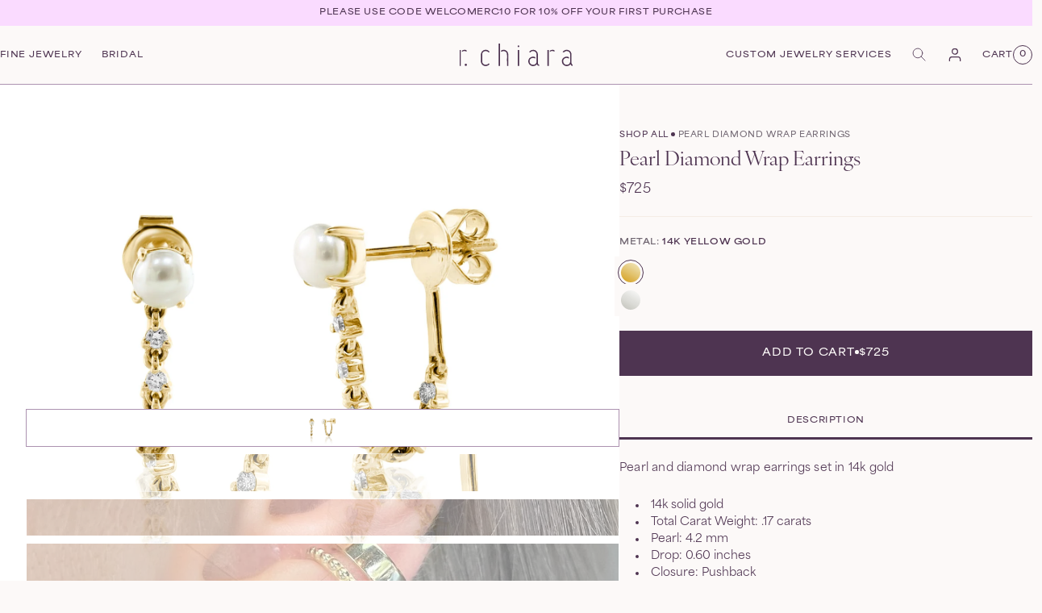

--- FILE ---
content_type: text/html; charset=utf-8
request_url: https://rchiara.com/products/pearl-diamond-wrap-earrings
body_size: 34952
content:
<!doctype html>
<html class="no-js" lang="en">
  <head>
    <meta charset="utf-8">
    <meta http-equiv="X-UA-Compatible" content="IE=edge">
    <meta name="viewport" content="width=device-width,initial-scale=1">
    <meta name="theme-color" content="">
    <link rel="preconnect" href="https://cdn.shopify.com" crossorigin>
    <link rel="preconnect" href="https://use.typekit.net" crossorigin>
    <link rel="preload" as="style" href="https://use.typekit.net/qln1nfc.css" /><!-- BEGIN head-fonts.liquid -->
<script>
  const fontKey = 'fontLoaded';
  const stylesheet = 'https://use.typekit.net/qln1nfc.css';

  function onFontLoad(script) {
    script.media = 'all';
    sessionStorage.setItem(fontKey, 'true');
  }

  const styleTag = sessionStorage.getItem(fontKey)
    ? `<link rel="stylesheet" href="${stylesheet}">`
    : `<link rel="stylesheet" href="${stylesheet}" media="print" onload="onFontLoad(this)">`;

  document.write(styleTag);
</script>
<noscript><link rel="stylesheet" href="https://use.typekit.net/qln1nfc.css" media="all"></noscript>

<style>
  @font-face {
    font-family: 'Header Font Fallback';
    font-style: normal;
    font-weight: 400;
    src: local('Times New Roman');
    ascent-override: 100%;
    descent-override: 7%;
    line-gap-override: 150%;
    size-adjust: 95.52%;
  }

  @font-face {
    font-family: 'Body Extended Font Fallback';
    font-style: normal;
    font-weight: 600;
    src: local('Arial');
    ascent-override: 110%;
    descent-override: 25%;
    line-gap-override: 0%;
    size-adjust: 118.75%;
  }

  @font-face {
    font-family: 'Body Font Fallback';
    font-style: normal;
    font-weight: 100;
    src: local('Arial');
    ascent-override: 120%;
    descent-override: 33.5%;
    line-gap-override: 50%;
    size-adjust: 111.65%;
  }

  :root {
    --font-body-family: 'area-normal', 'Body Font Fallback', sans-serif;
    --font-body-family-ext: 'area-extended', 'Body Extended Font Fallback', sans-serif;
    --font-heading-family: 'ivyora-display', 'Header Font Fallback', serif;
  }
</style>
<!-- END head-fonts.liquid -->


<!-- BEGIN head-seo.liquid -->
<link rel="canonical" href="https://rchiara.com/products/pearl-diamond-wrap-earrings">

<title>
  Pearl Diamond Wrap Earrings
 &ndash; r.chiara</title>

<meta name="description" content="Pearl and diamond wrap earrings set in 14k gold 14k solid gold Total Carat Weight: .17 carats Pearl: 4.2 mm Drop: 0.60 inches Closure: Pushback Sold as a pair *Please contact us if you&#39;d like to purchase as a single*">


<script type="application/ld+json">
{
  "@context": "http://schema.org",
  "@type": "Organization",
  "name":"r.chiara","logo":"https:files\/logo-plum.svg",
"email":"info@rchiara.com",
"telephone":"9143936002",
  "url":"https:\/\/rchiara.com\/products\/pearl-diamond-wrap-earrings",
  "sameAs": [
    "",
    "https:\/\/www.facebook.com\/rchiarajewelry\/",
    "https:\/\/co.pinterest.com\/rchiarajewelry\/",
    "https:\/\/www.instagram.com\/_r.chiara\/",
    "https:\/\/shopify.tumblr.com",
    "https:\/\/www.snapchat.com\/add\/shopify",
    "",
    "https:\/\/vimeo.com\/shopify"
  ],
  "description":"Pearl and diamond wrap earrings set in 14k gold 14k solid gold Total Carat Weight: .17 carats Pearl: 4.2 mm Drop: 0.60 inches Closure: Pushback Sold as a pair *Please contact us if you\u0026#39;d like to purchase as a single*"}
</script>
<link rel="shortcut icon" href="//rchiara.com/cdn/shop/files/FAVICON_8a51b29b-d036-4942-91f7-45a8710de016.png?crop=center&height=16&v=1706727228&width=16" sizes="16x16">
<link rel="shortcut icon" href="//rchiara.com/cdn/shop/files/FAVICON_8a51b29b-d036-4942-91f7-45a8710de016.png?crop=center&height=32&v=1706727228&width=32" sizes="32x32">
<link rel="shortcut icon" href="//rchiara.com/cdn/shop/files/FAVICON_8a51b29b-d036-4942-91f7-45a8710de016.png?crop=center&height=48&v=1706727228&width=48" sizes="48x48">
<link rel="shortcut icon" href="//rchiara.com/cdn/shop/files/FAVICON_8a51b29b-d036-4942-91f7-45a8710de016.png?crop=center&height=96&v=1706727228&width=96" sizes="96x96">
<link rel="apple-touch-icon" href="//rchiara.com/cdn/shop/files/FAVICON_8a51b29b-d036-4942-91f7-45a8710de016.png?crop=center&height=180&v=1706727228&width=180" sizes="180x180">
<link rel="apple-touch-icon" href="//rchiara.com/cdn/shop/files/FAVICON_8a51b29b-d036-4942-91f7-45a8710de016.png?crop=center&height=192&v=1706727228&width=192" sizes="192x192"><!-- END head-seo.liquid -->

<!-- BEGIN head-meta.liquid --><meta property="og:site_name" content="r.chiara">
<meta property="og:url" content="https://rchiara.com/products/pearl-diamond-wrap-earrings">
<meta property="og:title" content="Pearl Diamond Wrap Earrings">
<meta property="og:type" content="product">
<meta property="og:description" content="Pearl and diamond wrap earrings set in 14k gold 14k solid gold Total Carat Weight: .17 carats Pearl: 4.2 mm Drop: 0.60 inches Closure: Pushback Sold as a pair *Please contact us if you&#39;d like to purchase as a single*"><meta property="og:image" content="http://rchiara.com/cdn/shop/products/pearl-diamond-wrap-earrings-324696.jpg?v=1687383757">
  <meta property="og:image:secure_url" content="https://rchiara.com/cdn/shop/products/pearl-diamond-wrap-earrings-324696.jpg?v=1687383757">
  <meta property="og:image:width" content="2450">
  <meta property="og:image:height" content="2450"><meta property="og:price:amount" content="725.00">
  <meta property="og:price:currency" content="USD"><meta name="twitter:card" content="summary_large_image">
<meta name="twitter:title" content="Pearl Diamond Wrap Earrings">
<meta name="twitter:description" content="Pearl and diamond wrap earrings set in 14k gold 14k solid gold Total Carat Weight: .17 carats Pearl: 4.2 mm Drop: 0.60 inches Closure: Pushback Sold as a pair *Please contact us if you&#39;d like to purchase as a single*">
<!-- END head-meta.liquid -->
<!-- BEGIN head-config.liquid --><style data-shopify>
  :root,
  .color-scheme-1 {
    --color-background: hsl(24, 45%, 98%);
  
    --gradient-background: ;
  

  

  --color-foreground: hsl(294, 22%, 26%);
  --color-foreground-light: hsl(295, 5%, 43%);
  --color-border: hsl(292, 16%, 63%);
  --color-background-contrast: hsl(25, 46%, 93%);
  --color-button: hsl(294, 22%, 26%);
  --color-button-hover: hsl(292, 15%, 38%);
  --color-button-disabled: hsl(300, 4%, 49%);
  --color-button-text: hsl(24, 45%, 98%);
  --color-secondary-button: hsl(24, 45%, 98%);
  --color-secondary-button-hover: hsl(294, 22%, 26%);
  --color-secondary-button-text: hsl(294, 22%, 26%);
  --color-secondary-button-text-hover: hsl(24, 45%, 98%);
  --color-link: hsl(294, 22%, 26%);
  --color-link-hover: hsl(295, 5%, 43%)
}

  
  .color-scheme-2 {
    --color-background: hsl(26, 44%, 93%);
  
    --gradient-background: ;
  

  

  --color-foreground: hsl(294, 22%, 26%);
  --color-foreground-light: hsl(300, 5%, 43%);
  --color-border: hsl(298, 15%, 63%);
  --color-background-contrast: hsl(27, 44%, 88%);
  --color-button: hsl(294, 22%, 26%);
  --color-button-hover: hsl(298, 16%, 38%);
  --color-button-disabled: hsl(305, 5%, 48%);
  --color-button-text: hsl(24, 45%, 98%);
  --color-secondary-button: hsl(26, 44%, 93%);
  --color-secondary-button-hover: hsl(294, 22%, 26%);
  --color-secondary-button-text: hsl(294, 22%, 26%);
  --color-secondary-button-text-hover: hsl(24, 45%, 98%);
  --color-link: hsl(294, 22%, 26%);
  --color-link-hover: hsl(300, 5%, 43%)
}

  
  .color-scheme-3 {
    --color-background: hsl(294, 22%, 26%);
  
    --gradient-background: ;
  

  

  --color-foreground: hsl(24, 45%, 98%);
  --color-foreground-light: hsl(0, 3%, 81%);
  --color-border: hsl(350, 13%, 61%);
  --color-background-contrast: hsl(293, 22%, 31%);
  --color-button: hsl(24, 45%, 98%);
  --color-button-hover: hsl(353, 13%, 86%);
  --color-button-disabled: hsl(323, 6%, 59%);
  --color-button-text: hsl(294, 22%, 26%);
  --color-secondary-button: hsl(294, 22%, 26%);
  --color-secondary-button-hover: hsl(24, 45%, 98%);
  --color-secondary-button-text: hsl(24, 45%, 98%);
  --color-secondary-button-text-hover: hsl(294, 22%, 26%);
  --color-link: hsl(24, 45%, 98%);
  --color-link-hover: hsl(0, 3%, 81%)
}

  
  .color-scheme-4 {
    --color-background: hsl(290, 17%, 7%);
  
    --gradient-background: ;
  

  

  --color-foreground: hsl(24, 45%, 98%);
  --color-foreground-light: hsl(0, 0%, 79%);
  --color-border: hsl(23, 9%, 59%);
  --color-background-contrast: hsl(290, 17%, 14%);
  --color-button: hsl(24, 45%, 98%);
  --color-button-hover: hsl(26, 8%, 84%);
  --color-button-disabled: hsl(0, 0%, 55%);
  --color-button-text: hsl(294, 22%, 26%);
  --color-secondary-button: hsl(290, 17%, 7%);
  --color-secondary-button-hover: hsl(24, 45%, 98%);
  --color-secondary-button-text: hsl(24, 45%, 98%);
  --color-secondary-button-text-hover: hsl(294, 22%, 26%);
  --color-link: hsl(24, 45%, 98%);
  --color-link-hover: hsl(0, 0%, 79%)
}

  
  .color-scheme-5 {
    --color-background: hsl(291, 100%, 93%);
  
    --gradient-background: ;
  

  

  --color-foreground: hsl(294, 22%, 26%);
  --color-foreground-light: hsl(293, 7%, 43%);
  --color-border: hsl(294, 17%, 63%);
  --color-background-contrast: hsl(291, 100%, 88%);
  --color-button: hsl(294, 22%, 26%);
  --color-button-hover: hsl(295, 17%, 38%);
  --color-button-disabled: hsl(292, 9%, 48%);
  --color-button-text: hsl(24, 45%, 98%);
  --color-secondary-button: hsl(291, 100%, 93%);
  --color-secondary-button-hover: hsl(294, 22%, 26%);
  --color-secondary-button-text: hsl(294, 22%, 26%);
  --color-secondary-button-text-hover: hsl(24, 45%, 98%);
  --color-link: hsl(294, 22%, 26%);
  --color-link-hover: hsl(293, 7%, 43%)
}

  
  .color-scheme-ea2fce65-21c6-4e8c-a19c-23357751a2b6 {
    --color-background: hsl(292, 100%, 97%);
  
    --gradient-background: ;
  

  

  --color-foreground: hsl(294, 22%, 26%);
  --color-foreground-light: hsl(296, 6%, 43%);
  --color-border: hsl(296, 16%, 63%);
  --color-background-contrast: hsl(293, 100%, 92%);
  --color-button: hsl(294, 22%, 26%);
  --color-button-hover: hsl(294, 16%, 38%);
  --color-button-disabled: hsl(292, 6%, 49%);
  --color-button-text: hsl(24, 45%, 98%);
  --color-secondary-button: hsl(292, 100%, 97%);
  --color-secondary-button-hover: hsl(294, 22%, 26%);
  --color-secondary-button-text: hsl(294, 22%, 26%);
  --color-secondary-button-text-hover: hsl(24, 45%, 98%);
  --color-link: hsl(294, 22%, 26%);
  --color-link-hover: hsl(296, 6%, 43%)
}


body, .color-scheme-1, .color-scheme-2, .color-scheme-3, .color-scheme-4, .color-scheme-5, .color-scheme-ea2fce65-21c6-4e8c-a19c-23357751a2b6 {
  color: var(--color-foreground);
  background-color: var(--color-background);
}

:root {--page-width: 160rem;
  --page-width-condensed: 133rem;
  --page-width-narrow: 80rem;

  /* #Swatches */
  --swatch-yellow-gold: linear-gradient(
    30deg,
    hsl(44deg 100% 42%) 0%,
    hsl(43deg 75% 48%) 8%,
    hsl(43deg 68% 52%) 15%,
    hsl(43deg 68% 56%) 23%,
    hsl(43deg 68% 59%) 31%,
    hsl(43deg 67% 62%) 38%,
    hsl(44deg 67% 65%) 46%,
    hsl(44deg 67% 68%) 54%,
    hsl(44deg 66% 71%) 62%,
    hsl(45deg 66% 74%) 69%,
    hsl(45deg 66% 77%) 77%,
    hsl(46deg 66% 80%) 85%,
    hsl(46deg 66% 83%) 92%,
    hsl(47deg 66% 86%) 100%
  );
  --swatch-white-gold: linear-gradient(
    30deg,
    hsl(60deg 5% 75%) 0%,
    hsl(60deg 5% 77%) 8%,
    hsl(60deg 6% 78%) 15%,
    hsl(60deg 6% 80%) 23%,
    hsl(60deg 6% 82%) 31%,
    hsl(60deg 6% 84%) 38%,
    hsl(60deg 6% 86%) 46%,
    hsl(60deg 6% 87%) 54%,
    hsl(60deg 6% 89%) 62%,
    hsl(60deg 6% 91%) 69%,
    hsl(60deg 7% 93%) 77%,
    hsl(60deg 8% 95%) 85%,
    hsl(60deg 9% 97%) 92%,
    hsl(60deg 14% 99%) 100%
  );
  --swatch-rose-gold: linear-gradient(
    30deg,
    hsl(20deg 52% 64%) 0%,
    hsl(18deg 53% 66%) 8%,
    hsl(17deg 54% 69%) 15%,
    hsl(15deg 55% 71%) 23%,
    hsl(14deg 55% 73%) 31%,
    hsl(12deg 55% 75%) 38%,
    hsl(11deg 55% 78%) 46%,
    hsl(9deg 55% 80%) 54%,
    hsl(8deg 54% 81%) 62%,
    hsl(6deg 52% 83%) 69%,
    hsl(5deg 50% 85%) 77%,
    hsl(3deg 47% 87%) 85%,
    hsl(2deg 44% 88%) 92%,
    hsl(0deg 38% 90%) 100%
  );
  --swatch-black-rhodium: linear-gradient(
    30deg,
    hsl(248deg 20% 8%) 0%,
    hsl(244deg 13% 12%) 8%,
    hsl(244deg 11% 15%) 15%,
    hsl(245deg 9% 19%) 23%,
    hsl(245deg 8% 23%) 31%,
    hsl(245deg 8% 27%) 38%,
    hsl(246deg 7% 31%) 46%,
    hsl(246deg 7% 36%) 54%,
    hsl(246deg 6% 40%) 62%,
    hsl(246deg 6% 45%) 69%,
    hsl(246deg 6% 49%) 77%,
    hsl(247deg 7% 54%) 85%,
    hsl(247deg 8% 59%) 92%,
    hsl(247deg 9% 63%) 100%
  );
  --swatch-platinum: linear-gradient(
    30deg,
    hsl(0deg 0% 31%) 0%,
    hsl(344deg 0% 36%) 8%,
    hsl(344deg 0% 41%) 15%,
    hsl(344deg 0% 46%) 23%,
    hsl(344deg 0% 51%) 31%,
    hsl(344deg 0% 56%) 38%,
    hsl(344deg 0% 61%) 46%,
    hsl(344deg 0% 67%) 54%,
    hsl(344deg 0% 72%) 62%,
    hsl(344deg 0% 77%) 69%,
    hsl(344deg 0% 83%) 77%,
    hsl(344deg 0% 89%) 85%,
    hsl(344deg 0% 94%) 92%,
    hsl(0deg 0% 100%) 100%
  );
}</style><script>
  // Detect JS
  document.documentElement.className = document.documentElement.className.replace('no-js', 'js');

  // Global shop values
  window.shopUrl = 'https://rchiara.com';
  window.routes = {
    cart_add_url: '/cart/add',
    cart_change_url: '/cart/change',
    cart_update_url: '/cart/update',
    cart_url: '/cart',
    predictive_search_url: '/search/suggest'
  };

  window.cartStrings = {
    error: `There was an error while updating your cart. Please try again.`,
    quantityError: `You can only add [quantity] of this item to your cart.`
  }

  window.variantStrings = {
    addToCart: `Add to cart`,
    addToCartWithPrice: `Add to cart<span aria-hidden='true'>[price]</span>`,
    soldOut: `Sold out`,
    unavailable: `Unavailable`,
    unavailable_with_option: `[value] - Unavailable`,
  }

  window.accessibilityStrings = {
    imageAvailable: `Image [index] is now available in gallery view`,
    shareSuccess: `Link copied to clipboard`,
    pauseSlideshow: `Pause slideshow`,
    playSlideshow: `Play slideshow`,
  }
</script>
<!-- END head-config.liquid --><!-- BEGIN head-stylesheets.liquid -->
<style>
  .drawer {
    visibility: hidden;
  }
</style>

<link href="//rchiara.com/cdn/shop/t/22/assets/base.css?v=111420339512455215151727456201" rel="stylesheet" type="text/css" media="all" />
<style>
  .micromodal {
    display: none;
  }
</style>
<link rel="stylesheet" href="//rchiara.com/cdn/shop/t/22/assets/micromodal.css?v=64335636535667440521709658739" media="print" onload="this.media='all'">
<noscript><link href="//rchiara.com/cdn/shop/t/22/assets/micromodal.css?v=64335636535667440521709658739" rel="stylesheet" type="text/css" media="all" /></noscript><link rel="stylesheet" href="//rchiara.com/cdn/shop/t/22/assets/cart.css?v=43376213281270501341709658740" media="print" onload="this.media='all'">
  <link rel="stylesheet" href="//rchiara.com/cdn/shop/t/22/assets/component-cart-drawer.css?v=110098933582622316791709658739" media="print" onload="this.media='all'">
  <noscript><link href="//rchiara.com/cdn/shop/t/22/assets/cart.css?v=43376213281270501341709658740" rel="stylesheet" type="text/css" media="all" /></noscript>
  <noscript><link href="//rchiara.com/cdn/shop/t/22/assets/component-cart-drawer.css?v=110098933582622316791709658739" rel="stylesheet" type="text/css" media="all" /></noscript><link href="//rchiara.com/cdn/shop/t/22/assets/section-main-product.css?v=68759194878386897201723488741" rel="stylesheet" type="text/css" media="all" />
    <link href="//rchiara.com/cdn/shop/t/22/assets/component-deferred-media.css?v=61937949393595217561709658738" rel="stylesheet" type="text/css" media="all" />
    
      <link rel="stylesheet" href="//rchiara.com/cdn/shop/t/22/assets/quick-view.css?v=103630594495929050241723488740" media="print" onload="this.media='all'">
      <noscript><link href="//rchiara.com/cdn/shop/t/22/assets/quick-view.css?v=103630594495929050241723488740" rel="stylesheet" type="text/css" media="all" /></noscript>
    
<link rel="stylesheet" href="//rchiara.com/cdn/shop/t/22/assets/component-search.css?v=184137531525834607091709658739" media="print" onload="this.media='all'">
<link rel="stylesheet" href="//rchiara.com/cdn/shop/t/22/assets/component-menu-drawer.css?v=13991897468316098591709658740" media="print" onload="this.media='all'">
<noscript><link href="//rchiara.com/cdn/shop/t/22/assets/component-search.css?v=184137531525834607091709658739" rel="stylesheet" type="text/css" media="all" /></noscript>
<noscript><link href="//rchiara.com/cdn/shop/t/22/assets/component-menu-drawer.css?v=13991897468316098591709658740" rel="stylesheet" type="text/css" media="all" /></noscript>
<link href="//rchiara.com/cdn/shop/t/22/assets/component-card.css?v=78387962391905717171715008104" rel="stylesheet" type="text/css" media="all" />

<link rel="stylesheet" href="//rchiara.com/cdn/shop/t/22/assets/component-predictive-search.css?v=49068469511092328271727208477" media="print" onload="this.media='all'">
<noscript><link href="//rchiara.com/cdn/shop/t/22/assets/component-predictive-search.css?v=49068469511092328271727208477" rel="stylesheet" type="text/css" media="all" /></noscript>
<!-- END head-stylesheets.liquid --><!-- BEGIN head-scripts.liquid --><script src="//rchiara.com/cdn/shop/t/22/assets/swiper.min.js?v=126846234191083716391709658739" defer="defer"></script>
<script src="//rchiara.com/cdn/shop/t/22/assets/micromodal.min.js?v=113366793982194025351709658739" defer="defer"></script>
<script src="//rchiara.com/cdn/shop/t/22/assets/js.cookie.min.js?v=88425056791309038751709658740" defer="defer"></script>


<script>
  window.cookiePrefix = '_theme_';
</script>
<!-- END head-scripts.liquid -->
<!-- BEGIN content_for_header -->
    <script>window.performance && window.performance.mark && window.performance.mark('shopify.content_for_header.start');</script><meta name="google-site-verification" content="Y1uqETZmaKZSgxzXzUtyCtb9R6orYHMT2kL7dnNTbnA">
<meta id="shopify-digital-wallet" name="shopify-digital-wallet" content="/24792268890/digital_wallets/dialog">
<meta name="shopify-checkout-api-token" content="1107cb11d4f799731fd00b34d9c9a676">
<link rel="alternate" type="application/json+oembed" href="https://rchiara.com/products/pearl-diamond-wrap-earrings.oembed">
<script async="async" src="/checkouts/internal/preloads.js?locale=en-US"></script>
<link rel="preconnect" href="https://shop.app" crossorigin="anonymous">
<script async="async" src="https://shop.app/checkouts/internal/preloads.js?locale=en-US&shop_id=24792268890" crossorigin="anonymous"></script>
<script id="apple-pay-shop-capabilities" type="application/json">{"shopId":24792268890,"countryCode":"US","currencyCode":"USD","merchantCapabilities":["supports3DS"],"merchantId":"gid:\/\/shopify\/Shop\/24792268890","merchantName":"r.chiara","requiredBillingContactFields":["postalAddress","email","phone"],"requiredShippingContactFields":["postalAddress","email","phone"],"shippingType":"shipping","supportedNetworks":["visa","masterCard","amex"],"total":{"type":"pending","label":"r.chiara","amount":"1.00"},"shopifyPaymentsEnabled":true,"supportsSubscriptions":true}</script>
<script id="shopify-features" type="application/json">{"accessToken":"1107cb11d4f799731fd00b34d9c9a676","betas":["rich-media-storefront-analytics"],"domain":"rchiara.com","predictiveSearch":true,"shopId":24792268890,"locale":"en"}</script>
<script>var Shopify = Shopify || {};
Shopify.shop = "r-chiara-store.myshopify.com";
Shopify.locale = "en";
Shopify.currency = {"active":"USD","rate":"1.0"};
Shopify.country = "US";
Shopify.theme = {"name":"r.chiara | Main","id":134629851297,"schema_name":"R. Chiara","schema_version":"1.0.0","theme_store_id":null,"role":"main"};
Shopify.theme.handle = "null";
Shopify.theme.style = {"id":null,"handle":null};
Shopify.cdnHost = "rchiara.com/cdn";
Shopify.routes = Shopify.routes || {};
Shopify.routes.root = "/";</script>
<script type="module">!function(o){(o.Shopify=o.Shopify||{}).modules=!0}(window);</script>
<script>!function(o){function n(){var o=[];function n(){o.push(Array.prototype.slice.apply(arguments))}return n.q=o,n}var t=o.Shopify=o.Shopify||{};t.loadFeatures=n(),t.autoloadFeatures=n()}(window);</script>
<script>
  window.ShopifyPay = window.ShopifyPay || {};
  window.ShopifyPay.apiHost = "shop.app\/pay";
  window.ShopifyPay.redirectState = null;
</script>
<script id="shop-js-analytics" type="application/json">{"pageType":"product"}</script>
<script defer="defer" async type="module" src="//rchiara.com/cdn/shopifycloud/shop-js/modules/v2/client.init-shop-cart-sync_WVOgQShq.en.esm.js"></script>
<script defer="defer" async type="module" src="//rchiara.com/cdn/shopifycloud/shop-js/modules/v2/chunk.common_C_13GLB1.esm.js"></script>
<script defer="defer" async type="module" src="//rchiara.com/cdn/shopifycloud/shop-js/modules/v2/chunk.modal_CLfMGd0m.esm.js"></script>
<script type="module">
  await import("//rchiara.com/cdn/shopifycloud/shop-js/modules/v2/client.init-shop-cart-sync_WVOgQShq.en.esm.js");
await import("//rchiara.com/cdn/shopifycloud/shop-js/modules/v2/chunk.common_C_13GLB1.esm.js");
await import("//rchiara.com/cdn/shopifycloud/shop-js/modules/v2/chunk.modal_CLfMGd0m.esm.js");

  window.Shopify.SignInWithShop?.initShopCartSync?.({"fedCMEnabled":true,"windoidEnabled":true});

</script>
<script>
  window.Shopify = window.Shopify || {};
  if (!window.Shopify.featureAssets) window.Shopify.featureAssets = {};
  window.Shopify.featureAssets['shop-js'] = {"shop-cart-sync":["modules/v2/client.shop-cart-sync_DuR37GeY.en.esm.js","modules/v2/chunk.common_C_13GLB1.esm.js","modules/v2/chunk.modal_CLfMGd0m.esm.js"],"init-fed-cm":["modules/v2/client.init-fed-cm_BucUoe6W.en.esm.js","modules/v2/chunk.common_C_13GLB1.esm.js","modules/v2/chunk.modal_CLfMGd0m.esm.js"],"shop-toast-manager":["modules/v2/client.shop-toast-manager_B0JfrpKj.en.esm.js","modules/v2/chunk.common_C_13GLB1.esm.js","modules/v2/chunk.modal_CLfMGd0m.esm.js"],"init-shop-cart-sync":["modules/v2/client.init-shop-cart-sync_WVOgQShq.en.esm.js","modules/v2/chunk.common_C_13GLB1.esm.js","modules/v2/chunk.modal_CLfMGd0m.esm.js"],"shop-button":["modules/v2/client.shop-button_B_U3bv27.en.esm.js","modules/v2/chunk.common_C_13GLB1.esm.js","modules/v2/chunk.modal_CLfMGd0m.esm.js"],"init-windoid":["modules/v2/client.init-windoid_DuP9q_di.en.esm.js","modules/v2/chunk.common_C_13GLB1.esm.js","modules/v2/chunk.modal_CLfMGd0m.esm.js"],"shop-cash-offers":["modules/v2/client.shop-cash-offers_BmULhtno.en.esm.js","modules/v2/chunk.common_C_13GLB1.esm.js","modules/v2/chunk.modal_CLfMGd0m.esm.js"],"pay-button":["modules/v2/client.pay-button_CrPSEbOK.en.esm.js","modules/v2/chunk.common_C_13GLB1.esm.js","modules/v2/chunk.modal_CLfMGd0m.esm.js"],"init-customer-accounts":["modules/v2/client.init-customer-accounts_jNk9cPYQ.en.esm.js","modules/v2/client.shop-login-button_DJ5ldayH.en.esm.js","modules/v2/chunk.common_C_13GLB1.esm.js","modules/v2/chunk.modal_CLfMGd0m.esm.js"],"avatar":["modules/v2/client.avatar_BTnouDA3.en.esm.js"],"checkout-modal":["modules/v2/client.checkout-modal_pBPyh9w8.en.esm.js","modules/v2/chunk.common_C_13GLB1.esm.js","modules/v2/chunk.modal_CLfMGd0m.esm.js"],"init-shop-for-new-customer-accounts":["modules/v2/client.init-shop-for-new-customer-accounts_BUoCy7a5.en.esm.js","modules/v2/client.shop-login-button_DJ5ldayH.en.esm.js","modules/v2/chunk.common_C_13GLB1.esm.js","modules/v2/chunk.modal_CLfMGd0m.esm.js"],"init-customer-accounts-sign-up":["modules/v2/client.init-customer-accounts-sign-up_CnczCz9H.en.esm.js","modules/v2/client.shop-login-button_DJ5ldayH.en.esm.js","modules/v2/chunk.common_C_13GLB1.esm.js","modules/v2/chunk.modal_CLfMGd0m.esm.js"],"init-shop-email-lookup-coordinator":["modules/v2/client.init-shop-email-lookup-coordinator_CzjY5t9o.en.esm.js","modules/v2/chunk.common_C_13GLB1.esm.js","modules/v2/chunk.modal_CLfMGd0m.esm.js"],"shop-follow-button":["modules/v2/client.shop-follow-button_CsYC63q7.en.esm.js","modules/v2/chunk.common_C_13GLB1.esm.js","modules/v2/chunk.modal_CLfMGd0m.esm.js"],"shop-login-button":["modules/v2/client.shop-login-button_DJ5ldayH.en.esm.js","modules/v2/chunk.common_C_13GLB1.esm.js","modules/v2/chunk.modal_CLfMGd0m.esm.js"],"shop-login":["modules/v2/client.shop-login_B9ccPdmx.en.esm.js","modules/v2/chunk.common_C_13GLB1.esm.js","modules/v2/chunk.modal_CLfMGd0m.esm.js"],"lead-capture":["modules/v2/client.lead-capture_D0K_KgYb.en.esm.js","modules/v2/chunk.common_C_13GLB1.esm.js","modules/v2/chunk.modal_CLfMGd0m.esm.js"],"payment-terms":["modules/v2/client.payment-terms_BWmiNN46.en.esm.js","modules/v2/chunk.common_C_13GLB1.esm.js","modules/v2/chunk.modal_CLfMGd0m.esm.js"]};
</script>
<script>(function() {
  var isLoaded = false;
  function asyncLoad() {
    if (isLoaded) return;
    isLoaded = true;
    var urls = ["\/\/d1liekpayvooaz.cloudfront.net\/apps\/customizery\/customizery.js?shop=r-chiara-store.myshopify.com","https:\/\/cdn.nfcube.com\/instafeed-861929743b65ed2be07ce3bf5dd9a849.js?shop=r-chiara-store.myshopify.com"];
    for (var i = 0; i < urls.length; i++) {
      var s = document.createElement('script');
      s.type = 'text/javascript';
      s.async = true;
      s.src = urls[i];
      var x = document.getElementsByTagName('script')[0];
      x.parentNode.insertBefore(s, x);
    }
  };
  if(window.attachEvent) {
    window.attachEvent('onload', asyncLoad);
  } else {
    window.addEventListener('load', asyncLoad, false);
  }
})();</script>
<script id="__st">var __st={"a":24792268890,"offset":-18000,"reqid":"ec086d33-72d1-4e34-bf3c-476214780a44-1769532335","pageurl":"rchiara.com\/products\/pearl-diamond-wrap-earrings","u":"f936eee97f54","p":"product","rtyp":"product","rid":7398212108449};</script>
<script>window.ShopifyPaypalV4VisibilityTracking = true;</script>
<script id="captcha-bootstrap">!function(){'use strict';const t='contact',e='account',n='new_comment',o=[[t,t],['blogs',n],['comments',n],[t,'customer']],c=[[e,'customer_login'],[e,'guest_login'],[e,'recover_customer_password'],[e,'create_customer']],r=t=>t.map((([t,e])=>`form[action*='/${t}']:not([data-nocaptcha='true']) input[name='form_type'][value='${e}']`)).join(','),a=t=>()=>t?[...document.querySelectorAll(t)].map((t=>t.form)):[];function s(){const t=[...o],e=r(t);return a(e)}const i='password',u='form_key',d=['recaptcha-v3-token','g-recaptcha-response','h-captcha-response',i],f=()=>{try{return window.sessionStorage}catch{return}},m='__shopify_v',_=t=>t.elements[u];function p(t,e,n=!1){try{const o=window.sessionStorage,c=JSON.parse(o.getItem(e)),{data:r}=function(t){const{data:e,action:n}=t;return t[m]||n?{data:e,action:n}:{data:t,action:n}}(c);for(const[e,n]of Object.entries(r))t.elements[e]&&(t.elements[e].value=n);n&&o.removeItem(e)}catch(o){console.error('form repopulation failed',{error:o})}}const l='form_type',E='cptcha';function T(t){t.dataset[E]=!0}const w=window,h=w.document,L='Shopify',v='ce_forms',y='captcha';let A=!1;((t,e)=>{const n=(g='f06e6c50-85a8-45c8-87d0-21a2b65856fe',I='https://cdn.shopify.com/shopifycloud/storefront-forms-hcaptcha/ce_storefront_forms_captcha_hcaptcha.v1.5.2.iife.js',D={infoText:'Protected by hCaptcha',privacyText:'Privacy',termsText:'Terms'},(t,e,n)=>{const o=w[L][v],c=o.bindForm;if(c)return c(t,g,e,D).then(n);var r;o.q.push([[t,g,e,D],n]),r=I,A||(h.body.append(Object.assign(h.createElement('script'),{id:'captcha-provider',async:!0,src:r})),A=!0)});var g,I,D;w[L]=w[L]||{},w[L][v]=w[L][v]||{},w[L][v].q=[],w[L][y]=w[L][y]||{},w[L][y].protect=function(t,e){n(t,void 0,e),T(t)},Object.freeze(w[L][y]),function(t,e,n,w,h,L){const[v,y,A,g]=function(t,e,n){const i=e?o:[],u=t?c:[],d=[...i,...u],f=r(d),m=r(i),_=r(d.filter((([t,e])=>n.includes(e))));return[a(f),a(m),a(_),s()]}(w,h,L),I=t=>{const e=t.target;return e instanceof HTMLFormElement?e:e&&e.form},D=t=>v().includes(t);t.addEventListener('submit',(t=>{const e=I(t);if(!e)return;const n=D(e)&&!e.dataset.hcaptchaBound&&!e.dataset.recaptchaBound,o=_(e),c=g().includes(e)&&(!o||!o.value);(n||c)&&t.preventDefault(),c&&!n&&(function(t){try{if(!f())return;!function(t){const e=f();if(!e)return;const n=_(t);if(!n)return;const o=n.value;o&&e.removeItem(o)}(t);const e=Array.from(Array(32),(()=>Math.random().toString(36)[2])).join('');!function(t,e){_(t)||t.append(Object.assign(document.createElement('input'),{type:'hidden',name:u})),t.elements[u].value=e}(t,e),function(t,e){const n=f();if(!n)return;const o=[...t.querySelectorAll(`input[type='${i}']`)].map((({name:t})=>t)),c=[...d,...o],r={};for(const[a,s]of new FormData(t).entries())c.includes(a)||(r[a]=s);n.setItem(e,JSON.stringify({[m]:1,action:t.action,data:r}))}(t,e)}catch(e){console.error('failed to persist form',e)}}(e),e.submit())}));const S=(t,e)=>{t&&!t.dataset[E]&&(n(t,e.some((e=>e===t))),T(t))};for(const o of['focusin','change'])t.addEventListener(o,(t=>{const e=I(t);D(e)&&S(e,y())}));const B=e.get('form_key'),M=e.get(l),P=B&&M;t.addEventListener('DOMContentLoaded',(()=>{const t=y();if(P)for(const e of t)e.elements[l].value===M&&p(e,B);[...new Set([...A(),...v().filter((t=>'true'===t.dataset.shopifyCaptcha))])].forEach((e=>S(e,t)))}))}(h,new URLSearchParams(w.location.search),n,t,e,['guest_login'])})(!0,!0)}();</script>
<script integrity="sha256-4kQ18oKyAcykRKYeNunJcIwy7WH5gtpwJnB7kiuLZ1E=" data-source-attribution="shopify.loadfeatures" defer="defer" src="//rchiara.com/cdn/shopifycloud/storefront/assets/storefront/load_feature-a0a9edcb.js" crossorigin="anonymous"></script>
<script crossorigin="anonymous" defer="defer" src="//rchiara.com/cdn/shopifycloud/storefront/assets/shopify_pay/storefront-65b4c6d7.js?v=20250812"></script>
<script data-source-attribution="shopify.dynamic_checkout.dynamic.init">var Shopify=Shopify||{};Shopify.PaymentButton=Shopify.PaymentButton||{isStorefrontPortableWallets:!0,init:function(){window.Shopify.PaymentButton.init=function(){};var t=document.createElement("script");t.src="https://rchiara.com/cdn/shopifycloud/portable-wallets/latest/portable-wallets.en.js",t.type="module",document.head.appendChild(t)}};
</script>
<script data-source-attribution="shopify.dynamic_checkout.buyer_consent">
  function portableWalletsHideBuyerConsent(e){var t=document.getElementById("shopify-buyer-consent"),n=document.getElementById("shopify-subscription-policy-button");t&&n&&(t.classList.add("hidden"),t.setAttribute("aria-hidden","true"),n.removeEventListener("click",e))}function portableWalletsShowBuyerConsent(e){var t=document.getElementById("shopify-buyer-consent"),n=document.getElementById("shopify-subscription-policy-button");t&&n&&(t.classList.remove("hidden"),t.removeAttribute("aria-hidden"),n.addEventListener("click",e))}window.Shopify?.PaymentButton&&(window.Shopify.PaymentButton.hideBuyerConsent=portableWalletsHideBuyerConsent,window.Shopify.PaymentButton.showBuyerConsent=portableWalletsShowBuyerConsent);
</script>
<script data-source-attribution="shopify.dynamic_checkout.cart.bootstrap">document.addEventListener("DOMContentLoaded",(function(){function t(){return document.querySelector("shopify-accelerated-checkout-cart, shopify-accelerated-checkout")}if(t())Shopify.PaymentButton.init();else{new MutationObserver((function(e,n){t()&&(Shopify.PaymentButton.init(),n.disconnect())})).observe(document.body,{childList:!0,subtree:!0})}}));
</script>
<link id="shopify-accelerated-checkout-styles" rel="stylesheet" media="screen" href="https://rchiara.com/cdn/shopifycloud/portable-wallets/latest/accelerated-checkout-backwards-compat.css" crossorigin="anonymous">
<style id="shopify-accelerated-checkout-cart">
        #shopify-buyer-consent {
  margin-top: 1em;
  display: inline-block;
  width: 100%;
}

#shopify-buyer-consent.hidden {
  display: none;
}

#shopify-subscription-policy-button {
  background: none;
  border: none;
  padding: 0;
  text-decoration: underline;
  font-size: inherit;
  cursor: pointer;
}

#shopify-subscription-policy-button::before {
  box-shadow: none;
}

      </style>

<script>window.performance && window.performance.mark && window.performance.mark('shopify.content_for_header.end');</script>
    <!-- END content_for_header -->
  

<!-- BEGIN app block: shopify://apps/pagefly-page-builder/blocks/app-embed/83e179f7-59a0-4589-8c66-c0dddf959200 -->

<!-- BEGIN app snippet: pagefly-cro-ab-testing-main -->







<script>
  ;(function () {
    const url = new URL(window.location)
    const viewParam = url.searchParams.get('view')
    if (viewParam && viewParam.includes('variant-pf-')) {
      url.searchParams.set('pf_v', viewParam)
      url.searchParams.delete('view')
      window.history.replaceState({}, '', url)
    }
  })()
</script>



<script type='module'>
  
  window.PAGEFLY_CRO = window.PAGEFLY_CRO || {}

  window.PAGEFLY_CRO['data_debug'] = {
    original_template_suffix: "all_products",
    allow_ab_test: false,
    ab_test_start_time: 0,
    ab_test_end_time: 0,
    today_date_time: 1769532336000,
  }
  window.PAGEFLY_CRO['GA4'] = { enabled: false}
</script>

<!-- END app snippet -->








  <script src='https://cdn.shopify.com/extensions/019bf883-1122-7445-9dca-5d60e681c2c8/pagefly-page-builder-216/assets/pagefly-helper.js' defer='defer'></script>

  <script src='https://cdn.shopify.com/extensions/019bf883-1122-7445-9dca-5d60e681c2c8/pagefly-page-builder-216/assets/pagefly-general-helper.js' defer='defer'></script>

  <script src='https://cdn.shopify.com/extensions/019bf883-1122-7445-9dca-5d60e681c2c8/pagefly-page-builder-216/assets/pagefly-snap-slider.js' defer='defer'></script>

  <script src='https://cdn.shopify.com/extensions/019bf883-1122-7445-9dca-5d60e681c2c8/pagefly-page-builder-216/assets/pagefly-slideshow-v3.js' defer='defer'></script>

  <script src='https://cdn.shopify.com/extensions/019bf883-1122-7445-9dca-5d60e681c2c8/pagefly-page-builder-216/assets/pagefly-slideshow-v4.js' defer='defer'></script>

  <script src='https://cdn.shopify.com/extensions/019bf883-1122-7445-9dca-5d60e681c2c8/pagefly-page-builder-216/assets/pagefly-glider.js' defer='defer'></script>

  <script src='https://cdn.shopify.com/extensions/019bf883-1122-7445-9dca-5d60e681c2c8/pagefly-page-builder-216/assets/pagefly-slideshow-v1-v2.js' defer='defer'></script>

  <script src='https://cdn.shopify.com/extensions/019bf883-1122-7445-9dca-5d60e681c2c8/pagefly-page-builder-216/assets/pagefly-product-media.js' defer='defer'></script>

  <script src='https://cdn.shopify.com/extensions/019bf883-1122-7445-9dca-5d60e681c2c8/pagefly-page-builder-216/assets/pagefly-product.js' defer='defer'></script>


<script id='pagefly-helper-data' type='application/json'>
  {
    "page_optimization": {
      "assets_prefetching": false
    },
    "elements_asset_mapper": {
      "Accordion": "https://cdn.shopify.com/extensions/019bf883-1122-7445-9dca-5d60e681c2c8/pagefly-page-builder-216/assets/pagefly-accordion.js",
      "Accordion3": "https://cdn.shopify.com/extensions/019bf883-1122-7445-9dca-5d60e681c2c8/pagefly-page-builder-216/assets/pagefly-accordion3.js",
      "CountDown": "https://cdn.shopify.com/extensions/019bf883-1122-7445-9dca-5d60e681c2c8/pagefly-page-builder-216/assets/pagefly-countdown.js",
      "GMap1": "https://cdn.shopify.com/extensions/019bf883-1122-7445-9dca-5d60e681c2c8/pagefly-page-builder-216/assets/pagefly-gmap.js",
      "GMap2": "https://cdn.shopify.com/extensions/019bf883-1122-7445-9dca-5d60e681c2c8/pagefly-page-builder-216/assets/pagefly-gmap.js",
      "GMapBasicV2": "https://cdn.shopify.com/extensions/019bf883-1122-7445-9dca-5d60e681c2c8/pagefly-page-builder-216/assets/pagefly-gmap.js",
      "GMapAdvancedV2": "https://cdn.shopify.com/extensions/019bf883-1122-7445-9dca-5d60e681c2c8/pagefly-page-builder-216/assets/pagefly-gmap.js",
      "HTML.Video": "https://cdn.shopify.com/extensions/019bf883-1122-7445-9dca-5d60e681c2c8/pagefly-page-builder-216/assets/pagefly-htmlvideo.js",
      "HTML.Video2": "https://cdn.shopify.com/extensions/019bf883-1122-7445-9dca-5d60e681c2c8/pagefly-page-builder-216/assets/pagefly-htmlvideo2.js",
      "HTML.Video3": "https://cdn.shopify.com/extensions/019bf883-1122-7445-9dca-5d60e681c2c8/pagefly-page-builder-216/assets/pagefly-htmlvideo2.js",
      "BackgroundVideo": "https://cdn.shopify.com/extensions/019bf883-1122-7445-9dca-5d60e681c2c8/pagefly-page-builder-216/assets/pagefly-htmlvideo2.js",
      "Instagram": "https://cdn.shopify.com/extensions/019bf883-1122-7445-9dca-5d60e681c2c8/pagefly-page-builder-216/assets/pagefly-instagram.js",
      "Instagram2": "https://cdn.shopify.com/extensions/019bf883-1122-7445-9dca-5d60e681c2c8/pagefly-page-builder-216/assets/pagefly-instagram.js",
      "Insta3": "https://cdn.shopify.com/extensions/019bf883-1122-7445-9dca-5d60e681c2c8/pagefly-page-builder-216/assets/pagefly-instagram3.js",
      "Tabs": "https://cdn.shopify.com/extensions/019bf883-1122-7445-9dca-5d60e681c2c8/pagefly-page-builder-216/assets/pagefly-tab.js",
      "Tabs3": "https://cdn.shopify.com/extensions/019bf883-1122-7445-9dca-5d60e681c2c8/pagefly-page-builder-216/assets/pagefly-tab3.js",
      "ProductBox": "https://cdn.shopify.com/extensions/019bf883-1122-7445-9dca-5d60e681c2c8/pagefly-page-builder-216/assets/pagefly-cart.js",
      "FBPageBox2": "https://cdn.shopify.com/extensions/019bf883-1122-7445-9dca-5d60e681c2c8/pagefly-page-builder-216/assets/pagefly-facebook.js",
      "FBLikeButton2": "https://cdn.shopify.com/extensions/019bf883-1122-7445-9dca-5d60e681c2c8/pagefly-page-builder-216/assets/pagefly-facebook.js",
      "TwitterFeed2": "https://cdn.shopify.com/extensions/019bf883-1122-7445-9dca-5d60e681c2c8/pagefly-page-builder-216/assets/pagefly-twitter.js",
      "Paragraph4": "https://cdn.shopify.com/extensions/019bf883-1122-7445-9dca-5d60e681c2c8/pagefly-page-builder-216/assets/pagefly-paragraph4.js",

      "AliReviews": "https://cdn.shopify.com/extensions/019bf883-1122-7445-9dca-5d60e681c2c8/pagefly-page-builder-216/assets/pagefly-3rd-elements.js",
      "BackInStock": "https://cdn.shopify.com/extensions/019bf883-1122-7445-9dca-5d60e681c2c8/pagefly-page-builder-216/assets/pagefly-3rd-elements.js",
      "GloboBackInStock": "https://cdn.shopify.com/extensions/019bf883-1122-7445-9dca-5d60e681c2c8/pagefly-page-builder-216/assets/pagefly-3rd-elements.js",
      "GrowaveWishlist": "https://cdn.shopify.com/extensions/019bf883-1122-7445-9dca-5d60e681c2c8/pagefly-page-builder-216/assets/pagefly-3rd-elements.js",
      "InfiniteOptionsShopPad": "https://cdn.shopify.com/extensions/019bf883-1122-7445-9dca-5d60e681c2c8/pagefly-page-builder-216/assets/pagefly-3rd-elements.js",
      "InkybayProductPersonalizer": "https://cdn.shopify.com/extensions/019bf883-1122-7445-9dca-5d60e681c2c8/pagefly-page-builder-216/assets/pagefly-3rd-elements.js",
      "LimeSpot": "https://cdn.shopify.com/extensions/019bf883-1122-7445-9dca-5d60e681c2c8/pagefly-page-builder-216/assets/pagefly-3rd-elements.js",
      "Loox": "https://cdn.shopify.com/extensions/019bf883-1122-7445-9dca-5d60e681c2c8/pagefly-page-builder-216/assets/pagefly-3rd-elements.js",
      "Opinew": "https://cdn.shopify.com/extensions/019bf883-1122-7445-9dca-5d60e681c2c8/pagefly-page-builder-216/assets/pagefly-3rd-elements.js",
      "Powr": "https://cdn.shopify.com/extensions/019bf883-1122-7445-9dca-5d60e681c2c8/pagefly-page-builder-216/assets/pagefly-3rd-elements.js",
      "ProductReviews": "https://cdn.shopify.com/extensions/019bf883-1122-7445-9dca-5d60e681c2c8/pagefly-page-builder-216/assets/pagefly-3rd-elements.js",
      "PushOwl": "https://cdn.shopify.com/extensions/019bf883-1122-7445-9dca-5d60e681c2c8/pagefly-page-builder-216/assets/pagefly-3rd-elements.js",
      "ReCharge": "https://cdn.shopify.com/extensions/019bf883-1122-7445-9dca-5d60e681c2c8/pagefly-page-builder-216/assets/pagefly-3rd-elements.js",
      "Rivyo": "https://cdn.shopify.com/extensions/019bf883-1122-7445-9dca-5d60e681c2c8/pagefly-page-builder-216/assets/pagefly-3rd-elements.js",
      "TrackingMore": "https://cdn.shopify.com/extensions/019bf883-1122-7445-9dca-5d60e681c2c8/pagefly-page-builder-216/assets/pagefly-3rd-elements.js",
      "Vitals": "https://cdn.shopify.com/extensions/019bf883-1122-7445-9dca-5d60e681c2c8/pagefly-page-builder-216/assets/pagefly-3rd-elements.js",
      "Wiser": "https://cdn.shopify.com/extensions/019bf883-1122-7445-9dca-5d60e681c2c8/pagefly-page-builder-216/assets/pagefly-3rd-elements.js"
    },
    "custom_elements_mapper": {
      "pf-click-action-element": "https://cdn.shopify.com/extensions/019bf883-1122-7445-9dca-5d60e681c2c8/pagefly-page-builder-216/assets/pagefly-click-action-element.js",
      "pf-dialog-element": "https://cdn.shopify.com/extensions/019bf883-1122-7445-9dca-5d60e681c2c8/pagefly-page-builder-216/assets/pagefly-dialog-element.js"
    }
  }
</script>


<!-- END app block --><!-- BEGIN app block: shopify://apps/klaviyo-email-marketing-sms/blocks/klaviyo-onsite-embed/2632fe16-c075-4321-a88b-50b567f42507 -->












  <script async src="https://static.klaviyo.com/onsite/js/WdQNHm/klaviyo.js?company_id=WdQNHm"></script>
  <script>!function(){if(!window.klaviyo){window._klOnsite=window._klOnsite||[];try{window.klaviyo=new Proxy({},{get:function(n,i){return"push"===i?function(){var n;(n=window._klOnsite).push.apply(n,arguments)}:function(){for(var n=arguments.length,o=new Array(n),w=0;w<n;w++)o[w]=arguments[w];var t="function"==typeof o[o.length-1]?o.pop():void 0,e=new Promise((function(n){window._klOnsite.push([i].concat(o,[function(i){t&&t(i),n(i)}]))}));return e}}})}catch(n){window.klaviyo=window.klaviyo||[],window.klaviyo.push=function(){var n;(n=window._klOnsite).push.apply(n,arguments)}}}}();</script>

  
    <script id="viewed_product">
      if (item == null) {
        var _learnq = _learnq || [];

        var MetafieldReviews = null
        var MetafieldYotpoRating = null
        var MetafieldYotpoCount = null
        var MetafieldLooxRating = null
        var MetafieldLooxCount = null
        var okendoProduct = null
        var okendoProductReviewCount = null
        var okendoProductReviewAverageValue = null
        try {
          // The following fields are used for Customer Hub recently viewed in order to add reviews.
          // This information is not part of __kla_viewed. Instead, it is part of __kla_viewed_reviewed_items
          MetafieldReviews = {};
          MetafieldYotpoRating = null
          MetafieldYotpoCount = null
          MetafieldLooxRating = null
          MetafieldLooxCount = null

          okendoProduct = null
          // If the okendo metafield is not legacy, it will error, which then requires the new json formatted data
          if (okendoProduct && 'error' in okendoProduct) {
            okendoProduct = null
          }
          okendoProductReviewCount = okendoProduct ? okendoProduct.reviewCount : null
          okendoProductReviewAverageValue = okendoProduct ? okendoProduct.reviewAverageValue : null
        } catch (error) {
          console.error('Error in Klaviyo onsite reviews tracking:', error);
        }

        var item = {
          Name: "Pearl Diamond Wrap Earrings",
          ProductID: 7398212108449,
          Categories: ["All Products","Best selling products","Earrings","FINE JEWELRY","Home page","New products"],
          ImageURL: "https://rchiara.com/cdn/shop/products/pearl-diamond-wrap-earrings-324696_grande.jpg?v=1687383757",
          URL: "https://rchiara.com/products/pearl-diamond-wrap-earrings",
          Brand: "r.chiara",
          Price: "$725.00",
          Value: "725.00",
          CompareAtPrice: "$0.00"
        };
        _learnq.push(['track', 'Viewed Product', item]);
        _learnq.push(['trackViewedItem', {
          Title: item.Name,
          ItemId: item.ProductID,
          Categories: item.Categories,
          ImageUrl: item.ImageURL,
          Url: item.URL,
          Metadata: {
            Brand: item.Brand,
            Price: item.Price,
            Value: item.Value,
            CompareAtPrice: item.CompareAtPrice
          },
          metafields:{
            reviews: MetafieldReviews,
            yotpo:{
              rating: MetafieldYotpoRating,
              count: MetafieldYotpoCount,
            },
            loox:{
              rating: MetafieldLooxRating,
              count: MetafieldLooxCount,
            },
            okendo: {
              rating: okendoProductReviewAverageValue,
              count: okendoProductReviewCount,
            }
          }
        }]);
      }
    </script>
  




  <script>
    window.klaviyoReviewsProductDesignMode = false
  </script>







<!-- END app block --><link href="https://monorail-edge.shopifysvc.com" rel="dns-prefetch">
<script>(function(){if ("sendBeacon" in navigator && "performance" in window) {try {var session_token_from_headers = performance.getEntriesByType('navigation')[0].serverTiming.find(x => x.name == '_s').description;} catch {var session_token_from_headers = undefined;}var session_cookie_matches = document.cookie.match(/_shopify_s=([^;]*)/);var session_token_from_cookie = session_cookie_matches && session_cookie_matches.length === 2 ? session_cookie_matches[1] : "";var session_token = session_token_from_headers || session_token_from_cookie || "";function handle_abandonment_event(e) {var entries = performance.getEntries().filter(function(entry) {return /monorail-edge.shopifysvc.com/.test(entry.name);});if (!window.abandonment_tracked && entries.length === 0) {window.abandonment_tracked = true;var currentMs = Date.now();var navigation_start = performance.timing.navigationStart;var payload = {shop_id: 24792268890,url: window.location.href,navigation_start,duration: currentMs - navigation_start,session_token,page_type: "product"};window.navigator.sendBeacon("https://monorail-edge.shopifysvc.com/v1/produce", JSON.stringify({schema_id: "online_store_buyer_site_abandonment/1.1",payload: payload,metadata: {event_created_at_ms: currentMs,event_sent_at_ms: currentMs}}));}}window.addEventListener('pagehide', handle_abandonment_event);}}());</script>
<script id="web-pixels-manager-setup">(function e(e,d,r,n,o){if(void 0===o&&(o={}),!Boolean(null===(a=null===(i=window.Shopify)||void 0===i?void 0:i.analytics)||void 0===a?void 0:a.replayQueue)){var i,a;window.Shopify=window.Shopify||{};var t=window.Shopify;t.analytics=t.analytics||{};var s=t.analytics;s.replayQueue=[],s.publish=function(e,d,r){return s.replayQueue.push([e,d,r]),!0};try{self.performance.mark("wpm:start")}catch(e){}var l=function(){var e={modern:/Edge?\/(1{2}[4-9]|1[2-9]\d|[2-9]\d{2}|\d{4,})\.\d+(\.\d+|)|Firefox\/(1{2}[4-9]|1[2-9]\d|[2-9]\d{2}|\d{4,})\.\d+(\.\d+|)|Chrom(ium|e)\/(9{2}|\d{3,})\.\d+(\.\d+|)|(Maci|X1{2}).+ Version\/(15\.\d+|(1[6-9]|[2-9]\d|\d{3,})\.\d+)([,.]\d+|)( \(\w+\)|)( Mobile\/\w+|) Safari\/|Chrome.+OPR\/(9{2}|\d{3,})\.\d+\.\d+|(CPU[ +]OS|iPhone[ +]OS|CPU[ +]iPhone|CPU IPhone OS|CPU iPad OS)[ +]+(15[._]\d+|(1[6-9]|[2-9]\d|\d{3,})[._]\d+)([._]\d+|)|Android:?[ /-](13[3-9]|1[4-9]\d|[2-9]\d{2}|\d{4,})(\.\d+|)(\.\d+|)|Android.+Firefox\/(13[5-9]|1[4-9]\d|[2-9]\d{2}|\d{4,})\.\d+(\.\d+|)|Android.+Chrom(ium|e)\/(13[3-9]|1[4-9]\d|[2-9]\d{2}|\d{4,})\.\d+(\.\d+|)|SamsungBrowser\/([2-9]\d|\d{3,})\.\d+/,legacy:/Edge?\/(1[6-9]|[2-9]\d|\d{3,})\.\d+(\.\d+|)|Firefox\/(5[4-9]|[6-9]\d|\d{3,})\.\d+(\.\d+|)|Chrom(ium|e)\/(5[1-9]|[6-9]\d|\d{3,})\.\d+(\.\d+|)([\d.]+$|.*Safari\/(?![\d.]+ Edge\/[\d.]+$))|(Maci|X1{2}).+ Version\/(10\.\d+|(1[1-9]|[2-9]\d|\d{3,})\.\d+)([,.]\d+|)( \(\w+\)|)( Mobile\/\w+|) Safari\/|Chrome.+OPR\/(3[89]|[4-9]\d|\d{3,})\.\d+\.\d+|(CPU[ +]OS|iPhone[ +]OS|CPU[ +]iPhone|CPU IPhone OS|CPU iPad OS)[ +]+(10[._]\d+|(1[1-9]|[2-9]\d|\d{3,})[._]\d+)([._]\d+|)|Android:?[ /-](13[3-9]|1[4-9]\d|[2-9]\d{2}|\d{4,})(\.\d+|)(\.\d+|)|Mobile Safari.+OPR\/([89]\d|\d{3,})\.\d+\.\d+|Android.+Firefox\/(13[5-9]|1[4-9]\d|[2-9]\d{2}|\d{4,})\.\d+(\.\d+|)|Android.+Chrom(ium|e)\/(13[3-9]|1[4-9]\d|[2-9]\d{2}|\d{4,})\.\d+(\.\d+|)|Android.+(UC? ?Browser|UCWEB|U3)[ /]?(15\.([5-9]|\d{2,})|(1[6-9]|[2-9]\d|\d{3,})\.\d+)\.\d+|SamsungBrowser\/(5\.\d+|([6-9]|\d{2,})\.\d+)|Android.+MQ{2}Browser\/(14(\.(9|\d{2,})|)|(1[5-9]|[2-9]\d|\d{3,})(\.\d+|))(\.\d+|)|K[Aa][Ii]OS\/(3\.\d+|([4-9]|\d{2,})\.\d+)(\.\d+|)/},d=e.modern,r=e.legacy,n=navigator.userAgent;return n.match(d)?"modern":n.match(r)?"legacy":"unknown"}(),u="modern"===l?"modern":"legacy",c=(null!=n?n:{modern:"",legacy:""})[u],f=function(e){return[e.baseUrl,"/wpm","/b",e.hashVersion,"modern"===e.buildTarget?"m":"l",".js"].join("")}({baseUrl:d,hashVersion:r,buildTarget:u}),m=function(e){var d=e.version,r=e.bundleTarget,n=e.surface,o=e.pageUrl,i=e.monorailEndpoint;return{emit:function(e){var a=e.status,t=e.errorMsg,s=(new Date).getTime(),l=JSON.stringify({metadata:{event_sent_at_ms:s},events:[{schema_id:"web_pixels_manager_load/3.1",payload:{version:d,bundle_target:r,page_url:o,status:a,surface:n,error_msg:t},metadata:{event_created_at_ms:s}}]});if(!i)return console&&console.warn&&console.warn("[Web Pixels Manager] No Monorail endpoint provided, skipping logging."),!1;try{return self.navigator.sendBeacon.bind(self.navigator)(i,l)}catch(e){}var u=new XMLHttpRequest;try{return u.open("POST",i,!0),u.setRequestHeader("Content-Type","text/plain"),u.send(l),!0}catch(e){return console&&console.warn&&console.warn("[Web Pixels Manager] Got an unhandled error while logging to Monorail."),!1}}}}({version:r,bundleTarget:l,surface:e.surface,pageUrl:self.location.href,monorailEndpoint:e.monorailEndpoint});try{o.browserTarget=l,function(e){var d=e.src,r=e.async,n=void 0===r||r,o=e.onload,i=e.onerror,a=e.sri,t=e.scriptDataAttributes,s=void 0===t?{}:t,l=document.createElement("script"),u=document.querySelector("head"),c=document.querySelector("body");if(l.async=n,l.src=d,a&&(l.integrity=a,l.crossOrigin="anonymous"),s)for(var f in s)if(Object.prototype.hasOwnProperty.call(s,f))try{l.dataset[f]=s[f]}catch(e){}if(o&&l.addEventListener("load",o),i&&l.addEventListener("error",i),u)u.appendChild(l);else{if(!c)throw new Error("Did not find a head or body element to append the script");c.appendChild(l)}}({src:f,async:!0,onload:function(){if(!function(){var e,d;return Boolean(null===(d=null===(e=window.Shopify)||void 0===e?void 0:e.analytics)||void 0===d?void 0:d.initialized)}()){var d=window.webPixelsManager.init(e)||void 0;if(d){var r=window.Shopify.analytics;r.replayQueue.forEach((function(e){var r=e[0],n=e[1],o=e[2];d.publishCustomEvent(r,n,o)})),r.replayQueue=[],r.publish=d.publishCustomEvent,r.visitor=d.visitor,r.initialized=!0}}},onerror:function(){return m.emit({status:"failed",errorMsg:"".concat(f," has failed to load")})},sri:function(e){var d=/^sha384-[A-Za-z0-9+/=]+$/;return"string"==typeof e&&d.test(e)}(c)?c:"",scriptDataAttributes:o}),m.emit({status:"loading"})}catch(e){m.emit({status:"failed",errorMsg:(null==e?void 0:e.message)||"Unknown error"})}}})({shopId: 24792268890,storefrontBaseUrl: "https://rchiara.com",extensionsBaseUrl: "https://extensions.shopifycdn.com/cdn/shopifycloud/web-pixels-manager",monorailEndpoint: "https://monorail-edge.shopifysvc.com/unstable/produce_batch",surface: "storefront-renderer",enabledBetaFlags: ["2dca8a86"],webPixelsConfigList: [{"id":"515244193","configuration":"{\"config\":\"{\\\"pixel_id\\\":\\\"G-LB7WP9S6R9\\\",\\\"target_country\\\":\\\"US\\\",\\\"gtag_events\\\":[{\\\"type\\\":\\\"search\\\",\\\"action_label\\\":[\\\"G-LB7WP9S6R9\\\",\\\"AW-11227970215\\\/FgUtCIKx1a4YEKf19Okp\\\"]},{\\\"type\\\":\\\"begin_checkout\\\",\\\"action_label\\\":[\\\"G-LB7WP9S6R9\\\",\\\"AW-11227970215\\\/xEC5COi01a4YEKf19Okp\\\"]},{\\\"type\\\":\\\"view_item\\\",\\\"action_label\\\":[\\\"G-LB7WP9S6R9\\\",\\\"AW-11227970215\\\/MZWmCP-w1a4YEKf19Okp\\\",\\\"MC-KV7X5D9574\\\"]},{\\\"type\\\":\\\"purchase\\\",\\\"action_label\\\":[\\\"G-LB7WP9S6R9\\\",\\\"AW-11227970215\\\/dUohCPmw1a4YEKf19Okp\\\",\\\"MC-KV7X5D9574\\\"]},{\\\"type\\\":\\\"page_view\\\",\\\"action_label\\\":[\\\"G-LB7WP9S6R9\\\",\\\"AW-11227970215\\\/KGnXCPyw1a4YEKf19Okp\\\",\\\"MC-KV7X5D9574\\\"]},{\\\"type\\\":\\\"add_payment_info\\\",\\\"action_label\\\":[\\\"G-LB7WP9S6R9\\\",\\\"AW-11227970215\\\/OU7kCOu01a4YEKf19Okp\\\"]},{\\\"type\\\":\\\"add_to_cart\\\",\\\"action_label\\\":[\\\"G-LB7WP9S6R9\\\",\\\"AW-11227970215\\\/gH2eCIWx1a4YEKf19Okp\\\"]}],\\\"enable_monitoring_mode\\\":false}\"}","eventPayloadVersion":"v1","runtimeContext":"OPEN","scriptVersion":"b2a88bafab3e21179ed38636efcd8a93","type":"APP","apiClientId":1780363,"privacyPurposes":[],"dataSharingAdjustments":{"protectedCustomerApprovalScopes":["read_customer_address","read_customer_email","read_customer_name","read_customer_personal_data","read_customer_phone"]}},{"id":"160071841","configuration":"{\"pixel_id\":\"383202552821490\",\"pixel_type\":\"facebook_pixel\",\"metaapp_system_user_token\":\"-\"}","eventPayloadVersion":"v1","runtimeContext":"OPEN","scriptVersion":"ca16bc87fe92b6042fbaa3acc2fbdaa6","type":"APP","apiClientId":2329312,"privacyPurposes":["ANALYTICS","MARKETING","SALE_OF_DATA"],"dataSharingAdjustments":{"protectedCustomerApprovalScopes":["read_customer_address","read_customer_email","read_customer_name","read_customer_personal_data","read_customer_phone"]}},{"id":"66650273","configuration":"{\"tagID\":\"2613229044725\"}","eventPayloadVersion":"v1","runtimeContext":"STRICT","scriptVersion":"18031546ee651571ed29edbe71a3550b","type":"APP","apiClientId":3009811,"privacyPurposes":["ANALYTICS","MARKETING","SALE_OF_DATA"],"dataSharingAdjustments":{"protectedCustomerApprovalScopes":["read_customer_address","read_customer_email","read_customer_name","read_customer_personal_data","read_customer_phone"]}},{"id":"shopify-app-pixel","configuration":"{}","eventPayloadVersion":"v1","runtimeContext":"STRICT","scriptVersion":"0450","apiClientId":"shopify-pixel","type":"APP","privacyPurposes":["ANALYTICS","MARKETING"]},{"id":"shopify-custom-pixel","eventPayloadVersion":"v1","runtimeContext":"LAX","scriptVersion":"0450","apiClientId":"shopify-pixel","type":"CUSTOM","privacyPurposes":["ANALYTICS","MARKETING"]}],isMerchantRequest: false,initData: {"shop":{"name":"r.chiara","paymentSettings":{"currencyCode":"USD"},"myshopifyDomain":"r-chiara-store.myshopify.com","countryCode":"US","storefrontUrl":"https:\/\/rchiara.com"},"customer":null,"cart":null,"checkout":null,"productVariants":[{"price":{"amount":725.0,"currencyCode":"USD"},"product":{"title":"Pearl Diamond Wrap Earrings","vendor":"r.chiara","id":"7398212108449","untranslatedTitle":"Pearl Diamond Wrap Earrings","url":"\/products\/pearl-diamond-wrap-earrings","type":"Earrings"},"id":"42029093650593","image":{"src":"\/\/rchiara.com\/cdn\/shop\/products\/pearl-diamond-wrap-earrings-324696.jpg?v=1687383757"},"sku":null,"title":"14k Yellow Gold","untranslatedTitle":"14k Yellow Gold"},{"price":{"amount":725.0,"currencyCode":"USD"},"product":{"title":"Pearl Diamond Wrap Earrings","vendor":"r.chiara","id":"7398212108449","untranslatedTitle":"Pearl Diamond Wrap Earrings","url":"\/products\/pearl-diamond-wrap-earrings","type":"Earrings"},"id":"42029093683361","image":{"src":"\/\/rchiara.com\/cdn\/shop\/products\/pearl-diamond-wrap-earrings-324696.jpg?v=1687383757"},"sku":null,"title":"14k White Gold (8-12 weeks)","untranslatedTitle":"14k White Gold (8-12 weeks)"}],"purchasingCompany":null},},"https://rchiara.com/cdn","fcfee988w5aeb613cpc8e4bc33m6693e112",{"modern":"","legacy":""},{"shopId":"24792268890","storefrontBaseUrl":"https:\/\/rchiara.com","extensionBaseUrl":"https:\/\/extensions.shopifycdn.com\/cdn\/shopifycloud\/web-pixels-manager","surface":"storefront-renderer","enabledBetaFlags":"[\"2dca8a86\"]","isMerchantRequest":"false","hashVersion":"fcfee988w5aeb613cpc8e4bc33m6693e112","publish":"custom","events":"[[\"page_viewed\",{}],[\"product_viewed\",{\"productVariant\":{\"price\":{\"amount\":725.0,\"currencyCode\":\"USD\"},\"product\":{\"title\":\"Pearl Diamond Wrap Earrings\",\"vendor\":\"r.chiara\",\"id\":\"7398212108449\",\"untranslatedTitle\":\"Pearl Diamond Wrap Earrings\",\"url\":\"\/products\/pearl-diamond-wrap-earrings\",\"type\":\"Earrings\"},\"id\":\"42029093650593\",\"image\":{\"src\":\"\/\/rchiara.com\/cdn\/shop\/products\/pearl-diamond-wrap-earrings-324696.jpg?v=1687383757\"},\"sku\":null,\"title\":\"14k Yellow Gold\",\"untranslatedTitle\":\"14k Yellow Gold\"}}]]"});</script><script>
  window.ShopifyAnalytics = window.ShopifyAnalytics || {};
  window.ShopifyAnalytics.meta = window.ShopifyAnalytics.meta || {};
  window.ShopifyAnalytics.meta.currency = 'USD';
  var meta = {"product":{"id":7398212108449,"gid":"gid:\/\/shopify\/Product\/7398212108449","vendor":"r.chiara","type":"Earrings","handle":"pearl-diamond-wrap-earrings","variants":[{"id":42029093650593,"price":72500,"name":"Pearl Diamond Wrap Earrings - 14k Yellow Gold","public_title":"14k Yellow Gold","sku":null},{"id":42029093683361,"price":72500,"name":"Pearl Diamond Wrap Earrings - 14k White Gold (8-12 weeks)","public_title":"14k White Gold (8-12 weeks)","sku":null}],"remote":false},"page":{"pageType":"product","resourceType":"product","resourceId":7398212108449,"requestId":"ec086d33-72d1-4e34-bf3c-476214780a44-1769532335"}};
  for (var attr in meta) {
    window.ShopifyAnalytics.meta[attr] = meta[attr];
  }
</script>
<script class="analytics">
  (function () {
    var customDocumentWrite = function(content) {
      var jquery = null;

      if (window.jQuery) {
        jquery = window.jQuery;
      } else if (window.Checkout && window.Checkout.$) {
        jquery = window.Checkout.$;
      }

      if (jquery) {
        jquery('body').append(content);
      }
    };

    var hasLoggedConversion = function(token) {
      if (token) {
        return document.cookie.indexOf('loggedConversion=' + token) !== -1;
      }
      return false;
    }

    var setCookieIfConversion = function(token) {
      if (token) {
        var twoMonthsFromNow = new Date(Date.now());
        twoMonthsFromNow.setMonth(twoMonthsFromNow.getMonth() + 2);

        document.cookie = 'loggedConversion=' + token + '; expires=' + twoMonthsFromNow;
      }
    }

    var trekkie = window.ShopifyAnalytics.lib = window.trekkie = window.trekkie || [];
    if (trekkie.integrations) {
      return;
    }
    trekkie.methods = [
      'identify',
      'page',
      'ready',
      'track',
      'trackForm',
      'trackLink'
    ];
    trekkie.factory = function(method) {
      return function() {
        var args = Array.prototype.slice.call(arguments);
        args.unshift(method);
        trekkie.push(args);
        return trekkie;
      };
    };
    for (var i = 0; i < trekkie.methods.length; i++) {
      var key = trekkie.methods[i];
      trekkie[key] = trekkie.factory(key);
    }
    trekkie.load = function(config) {
      trekkie.config = config || {};
      trekkie.config.initialDocumentCookie = document.cookie;
      var first = document.getElementsByTagName('script')[0];
      var script = document.createElement('script');
      script.type = 'text/javascript';
      script.onerror = function(e) {
        var scriptFallback = document.createElement('script');
        scriptFallback.type = 'text/javascript';
        scriptFallback.onerror = function(error) {
                var Monorail = {
      produce: function produce(monorailDomain, schemaId, payload) {
        var currentMs = new Date().getTime();
        var event = {
          schema_id: schemaId,
          payload: payload,
          metadata: {
            event_created_at_ms: currentMs,
            event_sent_at_ms: currentMs
          }
        };
        return Monorail.sendRequest("https://" + monorailDomain + "/v1/produce", JSON.stringify(event));
      },
      sendRequest: function sendRequest(endpointUrl, payload) {
        // Try the sendBeacon API
        if (window && window.navigator && typeof window.navigator.sendBeacon === 'function' && typeof window.Blob === 'function' && !Monorail.isIos12()) {
          var blobData = new window.Blob([payload], {
            type: 'text/plain'
          });

          if (window.navigator.sendBeacon(endpointUrl, blobData)) {
            return true;
          } // sendBeacon was not successful

        } // XHR beacon

        var xhr = new XMLHttpRequest();

        try {
          xhr.open('POST', endpointUrl);
          xhr.setRequestHeader('Content-Type', 'text/plain');
          xhr.send(payload);
        } catch (e) {
          console.log(e);
        }

        return false;
      },
      isIos12: function isIos12() {
        return window.navigator.userAgent.lastIndexOf('iPhone; CPU iPhone OS 12_') !== -1 || window.navigator.userAgent.lastIndexOf('iPad; CPU OS 12_') !== -1;
      }
    };
    Monorail.produce('monorail-edge.shopifysvc.com',
      'trekkie_storefront_load_errors/1.1',
      {shop_id: 24792268890,
      theme_id: 134629851297,
      app_name: "storefront",
      context_url: window.location.href,
      source_url: "//rchiara.com/cdn/s/trekkie.storefront.a804e9514e4efded663580eddd6991fcc12b5451.min.js"});

        };
        scriptFallback.async = true;
        scriptFallback.src = '//rchiara.com/cdn/s/trekkie.storefront.a804e9514e4efded663580eddd6991fcc12b5451.min.js';
        first.parentNode.insertBefore(scriptFallback, first);
      };
      script.async = true;
      script.src = '//rchiara.com/cdn/s/trekkie.storefront.a804e9514e4efded663580eddd6991fcc12b5451.min.js';
      first.parentNode.insertBefore(script, first);
    };
    trekkie.load(
      {"Trekkie":{"appName":"storefront","development":false,"defaultAttributes":{"shopId":24792268890,"isMerchantRequest":null,"themeId":134629851297,"themeCityHash":"5794571764988697444","contentLanguage":"en","currency":"USD","eventMetadataId":"4e92b155-e057-4f13-913e-01205df4f0ee"},"isServerSideCookieWritingEnabled":true,"monorailRegion":"shop_domain","enabledBetaFlags":["65f19447"]},"Session Attribution":{},"S2S":{"facebookCapiEnabled":true,"source":"trekkie-storefront-renderer","apiClientId":580111}}
    );

    var loaded = false;
    trekkie.ready(function() {
      if (loaded) return;
      loaded = true;

      window.ShopifyAnalytics.lib = window.trekkie;

      var originalDocumentWrite = document.write;
      document.write = customDocumentWrite;
      try { window.ShopifyAnalytics.merchantGoogleAnalytics.call(this); } catch(error) {};
      document.write = originalDocumentWrite;

      window.ShopifyAnalytics.lib.page(null,{"pageType":"product","resourceType":"product","resourceId":7398212108449,"requestId":"ec086d33-72d1-4e34-bf3c-476214780a44-1769532335","shopifyEmitted":true});

      var match = window.location.pathname.match(/checkouts\/(.+)\/(thank_you|post_purchase)/)
      var token = match? match[1]: undefined;
      if (!hasLoggedConversion(token)) {
        setCookieIfConversion(token);
        window.ShopifyAnalytics.lib.track("Viewed Product",{"currency":"USD","variantId":42029093650593,"productId":7398212108449,"productGid":"gid:\/\/shopify\/Product\/7398212108449","name":"Pearl Diamond Wrap Earrings - 14k Yellow Gold","price":"725.00","sku":null,"brand":"r.chiara","variant":"14k Yellow Gold","category":"Earrings","nonInteraction":true,"remote":false},undefined,undefined,{"shopifyEmitted":true});
      window.ShopifyAnalytics.lib.track("monorail:\/\/trekkie_storefront_viewed_product\/1.1",{"currency":"USD","variantId":42029093650593,"productId":7398212108449,"productGid":"gid:\/\/shopify\/Product\/7398212108449","name":"Pearl Diamond Wrap Earrings - 14k Yellow Gold","price":"725.00","sku":null,"brand":"r.chiara","variant":"14k Yellow Gold","category":"Earrings","nonInteraction":true,"remote":false,"referer":"https:\/\/rchiara.com\/products\/pearl-diamond-wrap-earrings"});
      }
    });


        var eventsListenerScript = document.createElement('script');
        eventsListenerScript.async = true;
        eventsListenerScript.src = "//rchiara.com/cdn/shopifycloud/storefront/assets/shop_events_listener-3da45d37.js";
        document.getElementsByTagName('head')[0].appendChild(eventsListenerScript);

})();</script>
  <script>
  if (!window.ga || (window.ga && typeof window.ga !== 'function')) {
    window.ga = function ga() {
      (window.ga.q = window.ga.q || []).push(arguments);
      if (window.Shopify && window.Shopify.analytics && typeof window.Shopify.analytics.publish === 'function') {
        window.Shopify.analytics.publish("ga_stub_called", {}, {sendTo: "google_osp_migration"});
      }
      console.error("Shopify's Google Analytics stub called with:", Array.from(arguments), "\nSee https://help.shopify.com/manual/promoting-marketing/pixels/pixel-migration#google for more information.");
    };
    if (window.Shopify && window.Shopify.analytics && typeof window.Shopify.analytics.publish === 'function') {
      window.Shopify.analytics.publish("ga_stub_initialized", {}, {sendTo: "google_osp_migration"});
    }
  }
</script>
<script
  defer
  src="https://rchiara.com/cdn/shopifycloud/perf-kit/shopify-perf-kit-3.0.4.min.js"
  data-application="storefront-renderer"
  data-shop-id="24792268890"
  data-render-region="gcp-us-east1"
  data-page-type="product"
  data-theme-instance-id="134629851297"
  data-theme-name="R. Chiara"
  data-theme-version="1.0.0"
  data-monorail-region="shop_domain"
  data-resource-timing-sampling-rate="10"
  data-shs="true"
  data-shs-beacon="true"
  data-shs-export-with-fetch="true"
  data-shs-logs-sample-rate="1"
  data-shs-beacon-endpoint="https://rchiara.com/api/collect"
></script>
</head><body class="template--product"><a class="skip-to-content-link button visually-hidden" href="#MainContent">
  Skip to content
</a>
<div id="OverlayFull" class="overlay"></div><!-- BEGIN sections: header-group -->
<div id="shopify-section-sections--16534790865057__a12c2ff0-217b-45e3-9587-e8f8792a2d53" class="shopify-section shopify-section-group-header-group section-announcement-bar"><!-- BEGIN sections/announcement-bar.liquid -->

<link href="//rchiara.com/cdn/shop/t/22/assets/section-announcement-bar.css?v=56808770808135253601709658739" rel="stylesheet" type="text/css" media="all" />
<script src="//rchiara.com/cdn/shop/t/22/assets/announcement-bar.js?v=129340524730464495751709658740" defer="defer"></script>

<announcement-bar
  data-announcement-duration="10000"
  data-dismiss-enabled=""
  data-section-id="sections--16534790865057__a12c2ff0-217b-45e3-9587-e8f8792a2d53"
  
>
  <div class="announcement-bar color-scheme-5">
    <div class="announcement-bar__inner"><p
          
          class="announcement-bar__announcement visible page-width text-uppercase"
          id="announcement-9448a054-776a-475a-9227-9fc5ff9b679f"
          aria-hidden="false"
          data-announcement
          
        >
          PLEASE USE CODE WELCOMERC10 FOR 10% OFF YOUR FIRST PURCHASE
</p></div>
    
  </div>
</announcement-bar>
<!-- END sections/announcement-bar.liquid -->


</div><div id="shopify-section-sections--16534790865057__header" class="shopify-section shopify-section-group-header-group section-header">
  <link href="//rchiara.com/cdn/shop/t/22/assets/component-sticky-header.css?v=18955887196865798011709658739" rel="stylesheet" type="text/css" media="all" />
  <script src="//rchiara.com/cdn/shop/t/22/assets/sticky-header.js?v=91882191531912083001709658738" defer="defer"></script>



  <link href="//rchiara.com/cdn/shop/t/22/assets/component-menu-promotion.css?v=9134727792000931311709658740" rel="stylesheet" type="text/css" media="all" />


<!-- BEGIN sections/header.liquid -->
<style>
  header-drawer {
    justify-self: start;
    margin-left: -1.2rem;
  }

  .menu-drawer-container {
    display: flex;
  }

  .list-menu {
    list-style: none;
    padding: 0;
    margin: 0;
  }

  .list-menu--inline {
    display: inline-flex;
    flex-wrap: wrap;
  }

  .list-menu__item {
    display: flex;
    align-items: center;
    line-height: calc(1 + 0.3 / var(--font-body-scale));
  }

  .list-menu__item--link {
    text-decoration: none;
    padding-bottom: 1rem;
    padding-top: 1rem;
    line-height: calc(1 + 0.8 / var(--font-body-scale));
  }

  @media screen and (min-width: 750px) {
    .list-menu__item--link {
      padding-bottom: 0.5rem;
      padding-top: 0.5rem;
    }
  }
</style>

<sticky-header data-sticky-type="always" class="header-wrapper color-scheme-1">
  <header class="header page-width header--has-menu header--layout-center">
    <div class="header__overlay"></div>

<header-drawer class='medium-up-hide' data-breakpoint='tablet'>
  <details id='Details-menu-drawer-container' class='menu-drawer-container'>
    <summary
      class='header__icon header__icon--menu header__icon--summary focus-inset'
      aria-label='Menu'>
      <span>
        

<svg
      
  aria-hidden="true"
  focusable="false"
  fill="none"
  class="icon icon-hamburger"
  width="16"
  height="16"

      viewBox="0 0 24 24"
    >
      <path d="m2.5 6.5h18m-18 5h18m-18 5h18" fill="none" stroke="currentColor" stroke-linecap="round" stroke-linejoin="round"></path>
    </svg>

  

        

<svg
      aria-hidden="true"
      focusable="false"
      width="16"
      height="16"
      class="icon icon-close "
      viewBox="0 0 24 24"
    >
      <path d="m19.4935898 20c-.128 0-.256-.049-.354-.146l-7.646-7.647-7.64599998 7.647c-.196.195-.512.195-.708 0-.195-.196-.195-.512 0-.708l7.64699998-7.646-7.64699998-7.646c-.195-.196-.195-.512 0-.708.196-.195.512-.195.708 0l7.64599998 7.647 7.646-7.647c.196-.195.512-.195.708 0 .195.196.195.512 0 .708l-7.647 7.646 7.647 7.646c.195.196.195.512 0 .708-.098.097-.226.146-.354.146" fill="currentColor"></path>
    </svg>

  

      </span>
    </summary>
    <div
      id='menu-drawer'
      class='menu-drawer motion-reduce color-scheme-3'
      tabindex='-1'>
      <div class='menu-drawer__inner-container overflow-mask'>
        <div class='menu-drawer__navigation-container'>
          <nav class='menu-drawer__navigation'>
            <ul class='menu-drawer__menu has-submenu list-menu' role='list'><li><details id='Details-menu-drawer-menu-item-1'>
                      <summary class='menu-drawer__menu-item list-menu__item focus-inset'>
                        Fine Jewelry
                        

<svg
      
  aria-hidden="true"
  focusable="false"
  fill="none"
  class="icon icon-arrow"
  width="16"
  height="16"

      viewBox="0 0 512 512"
    >
      <path fill="currentColor" style="transform:rotate(0deg);transform-origin:center center" clip-rule="evenodd" d="m463.966 235.526-189.753-189.753c-4.16-4.16-10.923-4.16-15.083 0s-4.16 10.923 0 15.083l174.315 174.314h-380.117c-5.888 0-10.667 4.779-10.667 10.667 0 5.909 4.779 10.667 10.667 10.667h379.072l-173.269 173.269c-4.16 4.16-4.16 10.923 0 15.083 4.181 4.181 10.901 4.16 15.083 0l189.76-189.739c.571-.543 4.757-4.66 4.246-10.897-.404-4.919-3.465-7.956-4.254-8.694z" fill-rule="evenodd"></path>
    </svg>

  

                        

<svg
      
  aria-hidden="true"
  focusable="false"
  fill="none"
  class="icon icon-caret"
  width="16"
  height="16"

      viewBox="0 0 24 24"
    >
      <path d="m20.5 15.5-9-9-9 9" style="transform:rotate(0deg);transform-origin:center center" fill="none" stroke="currentColor" stroke-linecap="round" stroke-linejoin="round"></path>
    </svg>

  

                      </summary>
                      <div
                        id='link-fine-jewelry'
                        class='menu-drawer__submenu has-submenu  motion-reduce'
                        tabindex='-1'>
                        <div class='menu-drawer__inner-submenu'>
                          <button
                            class='menu-drawer__close-button focus-inset'
                            aria-expanded='true'>
                            

<svg
      
  aria-hidden="true"
  focusable="false"
  fill="none"
  class="icon icon-arrow"
  width="16"
  height="16"

      viewBox="0 0 512 512"
    >
      <path fill="currentColor" style="transform:rotate(0deg);transform-origin:center center" clip-rule="evenodd" d="m463.966 235.526-189.753-189.753c-4.16-4.16-10.923-4.16-15.083 0s-4.16 10.923 0 15.083l174.315 174.314h-380.117c-5.888 0-10.667 4.779-10.667 10.667 0 5.909 4.779 10.667 10.667 10.667h379.072l-173.269 173.269c-4.16 4.16-4.16 10.923 0 15.083 4.181 4.181 10.901 4.16 15.083 0l189.76-189.739c.571-.543 4.757-4.66 4.246-10.897-.404-4.919-3.465-7.956-4.254-8.694z" fill-rule="evenodd"></path>
    </svg>

  

                          </button>
                          <ul
                            class='menu-drawer__menu list-menu'
                            role='list'
                            tabindex='-1'><li><a
                                    href='/collections/rings'
                                    class='menu-drawer__menu-item list-menu__item focus-inset'
                                    >
                                    Rings
                                  </a></li><li><a
                                    href='/collections/earrings'
                                    class='menu-drawer__menu-item list-menu__item focus-inset'
                                    >
                                    Earrings
                                  </a></li><li><a
                                    href='/collections/bracelets'
                                    class='menu-drawer__menu-item list-menu__item focus-inset'
                                    >
                                    Bracelets
                                  </a></li><li><a
                                    href='/collections/necklaces'
                                    class='menu-drawer__menu-item list-menu__item focus-inset'
                                    >
                                    Necklaces
                                  </a></li><li><a
                                    href='/collections/personalized'
                                    class='menu-drawer__menu-item list-menu__item focus-inset'
                                    >
                                    Personalized
                                  </a></li><li><a
                                    href='/collections/mens'
                                    class='menu-drawer__menu-item list-menu__item focus-inset'
                                    >
                                    Mens
                                  </a></li><li><a
                                    href='/collections/all-products'
                                    class='menu-drawer__menu-item list-menu__item focus-inset'
                                    >
                                    Shop All
                                  </a></li></ul>
                        </div>
                      </div>
                    </details></li><li><details id='Details-menu-drawer-menu-item-2'>
                      <summary class='menu-drawer__menu-item list-menu__item focus-inset'>
                        Bridal
                        

<svg
      
  aria-hidden="true"
  focusable="false"
  fill="none"
  class="icon icon-arrow"
  width="16"
  height="16"

      viewBox="0 0 512 512"
    >
      <path fill="currentColor" style="transform:rotate(0deg);transform-origin:center center" clip-rule="evenodd" d="m463.966 235.526-189.753-189.753c-4.16-4.16-10.923-4.16-15.083 0s-4.16 10.923 0 15.083l174.315 174.314h-380.117c-5.888 0-10.667 4.779-10.667 10.667 0 5.909 4.779 10.667 10.667 10.667h379.072l-173.269 173.269c-4.16 4.16-4.16 10.923 0 15.083 4.181 4.181 10.901 4.16 15.083 0l189.76-189.739c.571-.543 4.757-4.66 4.246-10.897-.404-4.919-3.465-7.956-4.254-8.694z" fill-rule="evenodd"></path>
    </svg>

  

                        

<svg
      
  aria-hidden="true"
  focusable="false"
  fill="none"
  class="icon icon-caret"
  width="16"
  height="16"

      viewBox="0 0 24 24"
    >
      <path d="m20.5 15.5-9-9-9 9" style="transform:rotate(0deg);transform-origin:center center" fill="none" stroke="currentColor" stroke-linecap="round" stroke-linejoin="round"></path>
    </svg>

  

                      </summary>
                      <div
                        id='link-bridal'
                        class='menu-drawer__submenu has-submenu  motion-reduce'
                        tabindex='-1'>
                        <div class='menu-drawer__inner-submenu'>
                          <button
                            class='menu-drawer__close-button focus-inset'
                            aria-expanded='true'>
                            

<svg
      
  aria-hidden="true"
  focusable="false"
  fill="none"
  class="icon icon-arrow"
  width="16"
  height="16"

      viewBox="0 0 512 512"
    >
      <path fill="currentColor" style="transform:rotate(0deg);transform-origin:center center" clip-rule="evenodd" d="m463.966 235.526-189.753-189.753c-4.16-4.16-10.923-4.16-15.083 0s-4.16 10.923 0 15.083l174.315 174.314h-380.117c-5.888 0-10.667 4.779-10.667 10.667 0 5.909 4.779 10.667 10.667 10.667h379.072l-173.269 173.269c-4.16 4.16-4.16 10.923 0 15.083 4.181 4.181 10.901 4.16 15.083 0l189.76-189.739c.571-.543 4.757-4.66 4.246-10.897-.404-4.919-3.465-7.956-4.254-8.694z" fill-rule="evenodd"></path>
    </svg>

  

                          </button>
                          <ul
                            class='menu-drawer__menu list-menu'
                            role='list'
                            tabindex='-1'><li><a
                                    href='/pages/bridal-request'
                                    class='menu-drawer__menu-item list-menu__item focus-inset'
                                    >
                                    Bridal Request
                                  </a></li><li><a
                                    href='/collections/bridal'
                                    class='menu-drawer__menu-item list-menu__item focus-inset'
                                    >
                                    Engagement Rings
                                  </a></li><li><details id='Details-menu-drawer-submenu-3'>
                                    <summary class='menu-drawer__menu-item list-menu__item focus-inset'>
                                      Wedding Bands
                                      

<svg
      
  aria-hidden="true"
  focusable="false"
  fill="none"
  class="icon icon-arrow"
  width="16"
  height="16"

      viewBox="0 0 512 512"
    >
      <path fill="currentColor" style="transform:rotate(0deg);transform-origin:center center" clip-rule="evenodd" d="m463.966 235.526-189.753-189.753c-4.16-4.16-10.923-4.16-15.083 0s-4.16 10.923 0 15.083l174.315 174.314h-380.117c-5.888 0-10.667 4.779-10.667 10.667 0 5.909 4.779 10.667 10.667 10.667h379.072l-173.269 173.269c-4.16 4.16-4.16 10.923 0 15.083 4.181 4.181 10.901 4.16 15.083 0l189.76-189.739c.571-.543 4.757-4.66 4.246-10.897-.404-4.919-3.465-7.956-4.254-8.694z" fill-rule="evenodd"></path>
    </svg>

  

                                      

<svg
      
  aria-hidden="true"
  focusable="false"
  fill="none"
  class="icon icon-caret"
  width="16"
  height="16"

      viewBox="0 0 24 24"
    >
      <path d="m20.5 15.5-9-9-9 9" style="transform:rotate(0deg);transform-origin:center center" fill="none" stroke="currentColor" stroke-linecap="round" stroke-linejoin="round"></path>
    </svg>

  

                                    </summary>
                                    <div
                                      id='childlink-wedding-bands'
                                      class='menu-drawer__submenu has-submenu  motion-reduce'>
                                      <button
                                        class='menu-drawer__close-button focus-inset'
                                        aria-expanded='true'>
                                        

<svg
      
  aria-hidden="true"
  focusable="false"
  fill="none"
  class="icon icon-arrow"
  width="16"
  height="16"

      viewBox="0 0 512 512"
    >
      <path fill="currentColor" style="transform:rotate(0deg);transform-origin:center center" clip-rule="evenodd" d="m463.966 235.526-189.753-189.753c-4.16-4.16-10.923-4.16-15.083 0s-4.16 10.923 0 15.083l174.315 174.314h-380.117c-5.888 0-10.667 4.779-10.667 10.667 0 5.909 4.779 10.667 10.667 10.667h379.072l-173.269 173.269c-4.16 4.16-4.16 10.923 0 15.083 4.181 4.181 10.901 4.16 15.083 0l189.76-189.739c.571-.543 4.757-4.66 4.246-10.897-.404-4.919-3.465-7.956-4.254-8.694z" fill-rule="evenodd"></path>
    </svg>

  

                                      </button>
                                      <ul
                                        class='menu-drawer__menu list-menu'
                                        role='list'
                                        tabindex='-1'><li>
                                            <a
                                              href='/collections/wedding-bands'
                                              class='menu-drawer__menu-item list-menu__item focus-inset'
                                              >
                                              Women&#39;s Wedding Bands
                                            </a>
                                          </li><li>
                                            <a
                                              href='/collections/mens-wedding-bands'
                                              class='menu-drawer__menu-item list-menu__item focus-inset'
                                              >
                                              Men&#39;s Wedding Bands
                                            </a>
                                          </li></ul>
                                    </div>
                                  </details></li></ul>
                        </div>
                      </div>
                    </details></li><li><details id='Details-menu-drawer-menu-item-1'>
                      <summary class='menu-drawer__menu-item list-menu__item focus-inset'>
                        Custom Jewelry Services
                        

<svg
      
  aria-hidden="true"
  focusable="false"
  fill="none"
  class="icon icon-arrow"
  width="16"
  height="16"

      viewBox="0 0 512 512"
    >
      <path fill="currentColor" style="transform:rotate(0deg);transform-origin:center center" clip-rule="evenodd" d="m463.966 235.526-189.753-189.753c-4.16-4.16-10.923-4.16-15.083 0s-4.16 10.923 0 15.083l174.315 174.314h-380.117c-5.888 0-10.667 4.779-10.667 10.667 0 5.909 4.779 10.667 10.667 10.667h379.072l-173.269 173.269c-4.16 4.16-4.16 10.923 0 15.083 4.181 4.181 10.901 4.16 15.083 0l189.76-189.739c.571-.543 4.757-4.66 4.246-10.897-.404-4.919-3.465-7.956-4.254-8.694z" fill-rule="evenodd"></path>
    </svg>

  

                        

<svg
      
  aria-hidden="true"
  focusable="false"
  fill="none"
  class="icon icon-caret"
  width="16"
  height="16"

      viewBox="0 0 24 24"
    >
      <path d="m20.5 15.5-9-9-9 9" style="transform:rotate(0deg);transform-origin:center center" fill="none" stroke="currentColor" stroke-linecap="round" stroke-linejoin="round"></path>
    </svg>

  

                      </summary>
                      <div
                        id='link-custom-jewelry-services'
                        class='menu-drawer__submenu has-submenu  motion-reduce'
                        tabindex='-1'>
                        <div class='menu-drawer__inner-submenu'>
                          <button
                            class='menu-drawer__close-button focus-inset'
                            aria-expanded='true'>
                            

<svg
      
  aria-hidden="true"
  focusable="false"
  fill="none"
  class="icon icon-arrow"
  width="16"
  height="16"

      viewBox="0 0 512 512"
    >
      <path fill="currentColor" style="transform:rotate(0deg);transform-origin:center center" clip-rule="evenodd" d="m463.966 235.526-189.753-189.753c-4.16-4.16-10.923-4.16-15.083 0s-4.16 10.923 0 15.083l174.315 174.314h-380.117c-5.888 0-10.667 4.779-10.667 10.667 0 5.909 4.779 10.667 10.667 10.667h379.072l-173.269 173.269c-4.16 4.16-4.16 10.923 0 15.083 4.181 4.181 10.901 4.16 15.083 0l189.76-189.739c.571-.543 4.757-4.66 4.246-10.897-.404-4.919-3.465-7.956-4.254-8.694z" fill-rule="evenodd"></path>
    </svg>

  

                          </button>
                          <ul
                            class='menu-drawer__menu list-menu'
                            role='list'
                            tabindex='-1'><li><a
                                    href='/pages/aaa-test-gallery-page'
                                    class='menu-drawer__menu-item list-menu__item focus-inset'
                                    >
                                    Bespoke Jewelry
                                  </a></li><li><a
                                    href='/pages/resetting'
                                    class='menu-drawer__menu-item list-menu__item focus-inset'
                                    >
                                    Heirloom Resetting
                                  </a></li></ul>
                        </div>
                      </div>
                    </details></li></ul>
          </nav>
          <div class='menu-drawer__utility-links'><a
                href='https://rchiara.com/customer_authentication/redirect?locale=en&region_country=US'
                class='menu-drawer__account focus-inset h5 medium-hide large-up-hide'>
                

<svg
      
  aria-hidden="true"
  focusable="false"
  fill="none"
  class="icon icon-account"
  width="16"
  height="16"

      stroke="currentColor"
      stroke-linecap="round"
      stroke-linejoin="round"
      stroke-width="1.5"
      viewBox="0 0 24 24"
    >
      <path d="M20 21v-2a4 4 0 0 0-4-4H8a4 4 0 0 0-4 4v2"/>
      <circle cx="12" cy="7" r="4"/>
    </svg>

  

Log in</a></div>
        </div>
        
          <div class="menu-drawer__promos">
            
<div class="menu-promotion">
  <div class="menu-promotion__image">
    
      
      <img src="//rchiara.com/cdn/shop/files/Screen_Shot_2023-11-22_at_3.50.03_PM.png?v=1700686231&amp;width=400" alt="" srcset="//rchiara.com/cdn/shop/files/Screen_Shot_2023-11-22_at_3.50.03_PM.png?v=1700686231&amp;width=300 300w, //rchiara.com/cdn/shop/files/Screen_Shot_2023-11-22_at_3.50.03_PM.png?v=1700686231&amp;width=400 400w" width="400" height="439" sizes="(min-width: 990px) 300px, 200px">
    
  </div>
  <a class="menu-promotion__link text-uppercase" href="/collections/personalized">
    <span class="menu-promotion__link-text">Personalized Pieces</span>
  </a>
</div>
<div class="menu-promotion">
  <div class="menu-promotion__image">
    
      
      <img src="//rchiara.com/cdn/shop/files/7P4A3793_copy_Rachel_Fix_4_1.jpg?v=1709667846&amp;width=400" alt="" srcset="//rchiara.com/cdn/shop/files/7P4A3793_copy_Rachel_Fix_4_1.jpg?v=1709667846&amp;width=300 300w, //rchiara.com/cdn/shop/files/7P4A3793_copy_Rachel_Fix_4_1.jpg?v=1709667846&amp;width=400 400w" width="400" height="568" sizes="(min-width: 990px) 300px, 200px">
    
  </div>
  <a class="menu-promotion__link text-uppercase" href="/collections/holiday-best-sellers">
    <span class="menu-promotion__link-text">Best Sellers</span>
  </a>
</div>
<div class="menu-promotion">
  <div class="menu-promotion__image">
    
      
      <img src="//rchiara.com/cdn/shop/files/Screenshot_2024-09-10_at_5.07.33_PM.png?v=1726002464&amp;width=400" alt="" srcset="//rchiara.com/cdn/shop/files/Screenshot_2024-09-10_at_5.07.33_PM.png?v=1726002464&amp;width=300 300w, //rchiara.com/cdn/shop/files/Screenshot_2024-09-10_at_5.07.33_PM.png?v=1726002464&amp;width=400 400w" width="400" height="529" sizes="(min-width: 990px) 300px, 200px">
    
  </div>
  <a class="menu-promotion__link text-uppercase" href="/collections/new-arrivals">
    <span class="menu-promotion__link-text">New Arrivals</span>
  </a>
</div>
          </div>
        
      </div>
    </div>
  </details>
</header-drawer>

<nav class="header__inline-menu">
  <ul class="list-menu list-menu--inline" role="list"><li><header-menu>
            <div class="header-menu" data-submenu-open="false">
              <button class="header__menu-item list-menu__item focus-inset" data-toggle>
                <span>Fine Jewelry</span>
              </button>
              <div class="header__submenu color-scheme-1 motion-reduce list-menu--disclosure">
                <div class="header__submenu-inner page-width">
                  <ul class="list-menu" role="list" tabindex="-1"><li >
                        <a href="/collections/rings" class="header__submenu-item h4 list-menu__item focus-inset caption-large">
                          <span>Rings</span>
                          <span aria-hidden="true">Rings</span>
                        </a></li><li >
                        <a href="/collections/earrings" class="header__submenu-item h4 list-menu__item focus-inset caption-large">
                          <span>Earrings</span>
                          <span aria-hidden="true">Earrings</span>
                        </a></li><li >
                        <a href="/collections/bracelets" class="header__submenu-item h4 list-menu__item focus-inset caption-large">
                          <span>Bracelets</span>
                          <span aria-hidden="true">Bracelets</span>
                        </a></li><li >
                        <a href="/collections/necklaces" class="header__submenu-item h4 list-menu__item focus-inset caption-large">
                          <span>Necklaces</span>
                          <span aria-hidden="true">Necklaces</span>
                        </a></li><li >
                        <a href="/collections/personalized" class="header__submenu-item h4 list-menu__item focus-inset caption-large">
                          <span>Personalized</span>
                          <span aria-hidden="true">Personalized</span>
                        </a></li><li >
                        <a href="/collections/mens" class="header__submenu-item h4 list-menu__item focus-inset caption-large">
                          <span>Mens</span>
                          <span aria-hidden="true">Mens</span>
                        </a></li><li >
                        <a href="/collections/all-products" class="header__submenu-item h4 list-menu__item focus-inset caption-large">
                          <span>Shop All</span>
                          <span aria-hidden="true">Shop All</span>
                        </a></li></ul>
                  <div class="header__submenu-promotions">
                    
                      
<div class="menu-promotion">
  <div class="menu-promotion__image">
    
      
      <img src="//rchiara.com/cdn/shop/files/Screen_Shot_2023-11-22_at_3.50.03_PM.png?v=1700686231&amp;width=400" alt="" srcset="//rchiara.com/cdn/shop/files/Screen_Shot_2023-11-22_at_3.50.03_PM.png?v=1700686231&amp;width=300 300w, //rchiara.com/cdn/shop/files/Screen_Shot_2023-11-22_at_3.50.03_PM.png?v=1700686231&amp;width=400 400w" width="400" height="439" sizes="(min-width: 990px) 300px, 200px">
    
  </div>
  <a class="menu-promotion__link text-uppercase" href="/collections/personalized">
    <span class="menu-promotion__link-text">Personalized Pieces</span>
  </a>
</div>
                    
                      
<div class="menu-promotion">
  <div class="menu-promotion__image">
    
      
      <img src="//rchiara.com/cdn/shop/files/7P4A3793_copy_Rachel_Fix_4_1.jpg?v=1709667846&amp;width=400" alt="" srcset="//rchiara.com/cdn/shop/files/7P4A3793_copy_Rachel_Fix_4_1.jpg?v=1709667846&amp;width=300 300w, //rchiara.com/cdn/shop/files/7P4A3793_copy_Rachel_Fix_4_1.jpg?v=1709667846&amp;width=400 400w" width="400" height="568" sizes="(min-width: 990px) 300px, 200px">
    
  </div>
  <a class="menu-promotion__link text-uppercase" href="/collections/holiday-best-sellers">
    <span class="menu-promotion__link-text">Best Sellers</span>
  </a>
</div>
                    
                      
<div class="menu-promotion">
  <div class="menu-promotion__image">
    
      
      <img src="//rchiara.com/cdn/shop/files/Screenshot_2024-09-10_at_5.07.33_PM.png?v=1726002464&amp;width=400" alt="" srcset="//rchiara.com/cdn/shop/files/Screenshot_2024-09-10_at_5.07.33_PM.png?v=1726002464&amp;width=300 300w, //rchiara.com/cdn/shop/files/Screenshot_2024-09-10_at_5.07.33_PM.png?v=1726002464&amp;width=400 400w" width="400" height="529" sizes="(min-width: 990px) 300px, 200px">
    
  </div>
  <a class="menu-promotion__link text-uppercase" href="/collections/new-arrivals">
    <span class="menu-promotion__link-text">New Arrivals</span>
  </a>
</div>
                    
                  </div>
                </div>
              </div>
            </div>
          </header-menu></li><li><header-menu>
            <div class="header-menu" data-submenu-open="false">
              <button class="header__menu-item list-menu__item focus-inset" data-toggle>
                <span>Bridal</span>
              </button>
              <div class="header__submenu color-scheme-1 motion-reduce list-menu--disclosure">
                <div class="header__submenu-inner page-width">
                  <ul class="list-menu" role="list" tabindex="-1"><li >
                        <a href="/pages/bridal-request" class="header__submenu-item h4 list-menu__item focus-inset caption-large">
                          <span>Bridal Request</span>
                          <span aria-hidden="true">Bridal Request</span>
                        </a></li><li >
                        <a href="/collections/bridal" class="header__submenu-item h4 list-menu__item focus-inset caption-large">
                          <span>Engagement Rings</span>
                          <span aria-hidden="true">Engagement Rings</span>
                        </a></li><li data-has-drilldown="true">
                        <a href="/collections/wedding-bands" class="header__submenu-item h4 list-menu__item focus-inset caption-large">
                          <span>Wedding Bands</span>
                          <span aria-hidden="true">Wedding Bands</span>
                        </a><div class="header__drilldown">
                          <div class="header__drilldown-inner">
                            <ul class="header__drilldown"><li>
                                  <a href="/collections/wedding-bands" class="header__drilldown-item text-uppercase focus-inset ">
                                    Women&#39;s Wedding Bands
                                  </a>
                                </li><li>
                                  <a href="/collections/mens-wedding-bands" class="header__drilldown-item text-uppercase focus-inset ">
                                    Men&#39;s Wedding Bands
                                  </a>
                                </li></ul>
                          </div>
                        </div></li></ul>
                  <div class="header__submenu-promotions">
                    
                      
                    
                      
                    
                      
                    
                  </div>
                </div>
              </div>
            </div>
          </header-menu></li></ul>
</nav>
<a href="/" class="header__heading-link focus-inset"><div class="header__heading-logo-wrapper"><svg
  class="wordmark"
  viewBox="0.00 0.00 538.00 108.00"
  width="140"
>
  <path fill="currentColor" d="M185.5 0h6.15v106.77q0 .21-.22.21l-5.7.01q-.24 0-.24-.25L185.5 0Z"/>
  <circle fill="currentColor" cx="280.05" cy="13.04" r="3.88"/>
  <path fill="currentColor" d="M32.59 31.95q.16.07.16.24l.05 6.75a.23.23 0 0 1-.36.19q-11.54-7.56-21.7.46a.17.17 0 0 1-.27-.13l.03-5.18q0-.26.22-.41 10.24-6.84 21.87-1.92Zm105.45 63.24 4.4 2.82q.2.13.05.31-6.3 7.94-15.45 9.21c-10.84 1.5-20.69-4.12-24.61-14.46q-1.75-4.61-1.57-12.42.27-12.05.01-23.25-.2-8.11 1.52-12.86c6.23-17.22 29.77-19.98 40.08-5.14a.43.43 0 0 1-.14.62l-4 2.37q-.45.27-.75-.16-3.87-5.46-11.86-6.14c-8.21-.7-15.35 2.72-17.79 10.69q-.9 2.93-.84 7.67.18 13.13-.01 26.84-.1 7.78 1.55 11.28 3.67 7.78 12.21 8.84 10.91 1.36 16.68-6.13a.39.39 0 0 1 .52-.09Zm59.32-61.55c8.11-6.21 20.28-4.5 27.27 2.51 5.82 5.85 6.98 12.8 6.92 20.91q-.16 22.52-.05 49.57.01.34-.33.34l-5.58-.02q-.25 0-.25-.25-.13-23.68.02-50.46.05-7.5-1.68-11.33c-4.41-9.82-17.72-11.47-25.98-5.51q-.71.52-.7-.36l.03-4.72q0-.42.33-.68ZM367.31 99.6c-5.01 6.13-13.21 9.11-20.88 7.95-22.06-3.31-27.74-33.82-6.21-42.94q9.91-4.2 19.82.44a.51.49 13.4 0 1 .29.45v6.17a.09.09 0 0 1-.14.08q-11.2-5.95-20.74-.07-5.69 3.5-6.39 10.18c-1.16 11.03 5.12 19.65 16.22 19.78 7.16.09 13.05-2.85 15.89-9.71q1.42-3.43 1.37-10.27-.09-14.82-.09-28.92c.01-17.56-20.43-22.07-30.58-10.46q-.35.4-.81.13l-4.1-2.44a.44.44 0 0 1-.13-.64q7.64-10.22 21.09-9.38c9.33.58 17.07 6.89 19.61 15.85q1.23 4.35 1.15 10.9-.2 17.68.01 34.79c.05 3.66.72 8.73 5.21 9.27a.92.91-86.8 0 1 .8.9v4.62q0 .7-.7.7-7.43-.03-9.81-7.22-.29-.88-.88-.16Zm84.53-66.71.06 6.09a.25.25 0 0 1-.39.21q-11.2-7.54-21.45.11a.18.18 0 0 1-.29-.14l.01-5.09a.41.4 73.5 0 1 .18-.34q10.15-6.61 21.15-1.93a1.21 1.2 11.3 0 1 .73 1.09Zm86.16 68.1v5.86q-7.52.12-9.74-7.38a.33.32 57 0 0-.56-.12c-14.63 16.99-40.72 6.82-40.86-15.34-.04-7.17 4.08-13.8 10.04-17.55q10.52-6.64 22.62-1.8a1.69 1.68 11.2 0 1 1.05 1.56v4.8q0 1.05-.89.49c-10.21-6.45-26.12-1.35-26.59 11.75q-.44 11.93 8.79 16.63c4.95 2.52 12.3 2.34 17.15-.51 5.57-3.27 7.71-9.24 7.59-15.51q-.25-13.16.02-26.93.16-8.32-1.63-12.11c-5.21-11.03-20.94-11.68-28.62-2.87q-.67.76-1.54.23l-3.33-2.02q-.85-.52-.23-1.3c11.52-14.34 35.78-11.45 40.67 7.69q.91 3.53.84 9.83-.18 17.97 0 35.17c.03 3.87.91 8.19 5.22 9.43ZM0 106.75V30.63l4.62-.03q.43-.01.43.42l.01 75.23q0 .51-.51.6-2.39.38-4.55-.1Z"/>
  <rect fill="currentColor" x="277.03" y="30.57" width="6.14" height="76.40" rx="0.57"/>
  <rect fill="currentColor" x="418.25" y="30.55" width="6.06" height="76.44" rx="0.43"/>
  <circle fill="currentColor" cx="29.00" cy="101.64" r="5.35"/>
</svg>
</div>
          <span class="visually-hidden">Go to the home page</span></a><div class="header__icons"><nav class="header__inline-menu">
  <ul class="list-menu list-menu--inline" role="list"><li><header-menu>
            <div class="header-menu" data-submenu-open="false">
              <button class="header__menu-item list-menu__item focus-inset" data-toggle>
                <span>Custom Jewelry Services</span>
              </button>
              <div class="header__submenu color-scheme-1 motion-reduce list-menu--disclosure">
                <div class="header__submenu-inner page-width">
                  <ul class="list-menu" role="list" tabindex="-1"><li >
                        <a href="/pages/aaa-test-gallery-page" class="header__submenu-item h4 list-menu__item focus-inset caption-large">
                          <span>Bespoke Jewelry</span>
                          <span aria-hidden="true">Bespoke Jewelry</span>
                        </a></li><li >
                        <a href="/pages/resetting" class="header__submenu-item h4 list-menu__item focus-inset caption-large">
                          <span>Heirloom Resetting</span>
                          <span aria-hidden="true">Heirloom Resetting</span>
                        </a></li></ul>
                  <div class="header__submenu-promotions">
                    
                  </div>
                </div>
              </div>
            </div>
          </header-menu></li></ul>
</nav>
<button class="header__icon" id="search-drawer-trigger">

<svg
      aria-hidden="true"
      focusable="false"
      fill="none"
      width="16"
      height="16"
      class="icon icon-search "
      viewBox="0 0 24 24"
    >
      <path d="m20.5 20.5-6.051-6.051m2.051-4.949c0 3.866-3.134 7-7 7s-7-3.134-7-7 3.134-7 7-7 7 3.134 7 7z" fill="none" stroke="currentColor" stroke-linecap="round" stroke-linejoin="round"></path>
    </svg>

  
<span class="visually-hidden">Search the store</span></button>
        
<a href="https://rchiara.com/customer_authentication/redirect?locale=en&region_country=US" class="header__icon header__icon--account focus-inset">
          

<svg
      
  aria-hidden="true"
  focusable="false"
  fill="none"
  class="icon icon-account"
  width="16"
  height="16"

      stroke="currentColor"
      stroke-linecap="round"
      stroke-linejoin="round"
      stroke-width="1.5"
      viewBox="0 0 24 24"
    >
      <path d="M20 21v-2a4 4 0 0 0-4-4H8a4 4 0 0 0-4 4v2"/>
      <circle cx="12" cy="7" r="4"/>
    </svg>

  

          <span class="visually-hidden">Log in</span>
        </a><a href="/cart" class="header__menu-item header__cart focus-inset" id="cart-icon-bubble"><span class="header__cart-text small-hide">Cart</span>
<div class="cart-count-bubble" ><span class="cart-count-bubble__count" aria-hidden="true">0</span><span class="visually-hidden">0 items</span>
</div></a>
    </div>
  </header>
</sticky-header><!-- END sections/header.liquid -->


</div>
<!-- END sections: header-group -->


    <main
      id="MainContent"
      class="content-for-layout focus-none"
      role="main"
      tabindex="-1"
    >
      <!-- BEGIN sections: content_for_layout -->
      <section id="shopify-section-template--16534791291041__main" class="shopify-section section"><script src="//rchiara.com/cdn/shop/t/22/assets/photoswipe.min.js?v=152591332441681899301709658739" type="module"></script>
<script src="//rchiara.com/cdn/shop/t/22/assets/photoswipe-lightbox.min.js?v=132698123979268873851709658739" type="module"></script>
<script type="module">
  import PhotoSwipeLightbox from "//rchiara.com/cdn/shop/t/22/assets/photoswipe-lightbox.min.js?v=132698123979268873851709658739";
  import PhotoSwipe from "//rchiara.com/cdn/shop/t/22/assets/photoswipe.min.js?v=152591332441681899301709658739";

  window.PhotoSwipeLightbox = PhotoSwipeLightbox;
  window.PhotoSwipe = PhotoSwipe;
</script>
<link rel="stylesheet" href="//rchiara.com/cdn/shop/t/22/assets/photoswipe.css?v=129282016788608084811709658740" media="all" onload="this.media='all'">
<noscript><link href="//rchiara.com/cdn/shop/t/22/assets/photoswipe.css?v=129282016788608084811709658740" rel="stylesheet" type="text/css" media="all" /></noscript>
<script src="//rchiara.com/cdn/shop/t/22/assets/product-lightbox.js?v=136887447362198452711709658739" defer="defer"></script>

<section
  id="MainProduct-template--16534791291041__main"
  class="product__container"
  data-section="template--16534791291041__main"
>
  

  <div class="product">
    
    <div class="product__media-wrapper">
      


<media-gallery
  id="MediaGallery-template--16534791291041__main"
  role="region"
  class="product__gallery product__column-sticky"
  aria-label="Gallery Viewer"
>
  <div class="product__gallery-container">
    <product-lightbox>
      
        <swiper-container
          init="false"
          class="product__gallery-main"
        >
          <swiper-slide
            id="Slide-template--16534791291041__main-30888578056353"
            class="product__media-item product__media-item--variant"
            data-media-id="template--16534791291041__main-30888578056353"
            data-variant="42029093650593"
          >
<a
  href="//rchiara.com/cdn/shop/products/pearl-diamond-wrap-earrings-324696.jpg?v=1687383757&width=2048"
  data-lightbox-trigger
  data-pswp-width="2048"
  data-pswp-height="2048"
  data-cropped="true"
  target="_blank"
  
><img
      class="product-media"
      srcset="//rchiara.com/cdn/shop/products/pearl-diamond-wrap-earrings-324696.jpg?v=1687383757&width=550 550w,//rchiara.com/cdn/shop/products/pearl-diamond-wrap-earrings-324696.jpg?v=1687383757&width=1100 1100w,//rchiara.com/cdn/shop/products/pearl-diamond-wrap-earrings-324696.jpg?v=1687383757&width=1445 1445w,//rchiara.com/cdn/shop/products/pearl-diamond-wrap-earrings-324696.jpg?v=1687383757&width=1680 1680w,//rchiara.com/cdn/shop/products/pearl-diamond-wrap-earrings-324696.jpg?v=1687383757&width=2048 2048w,//rchiara.com/cdn/shop/products/pearl-diamond-wrap-earrings-324696.jpg?v=1687383757&width=2200 2200w,//rchiara.com/cdn/shop/products/pearl-diamond-wrap-earrings-324696.jpg?v=1687383757 2450w"
      sizes="(min-width: 750px) calc(100vw - 22rem), 1100px"
      src="//rchiara.com/cdn/shop/products/pearl-diamond-wrap-earrings-324696.jpg?v=1687383757&width=1445"
      data-index="1"
      data-thumbnail="//rchiara.com/cdn/shop/products/pearl-diamond-wrap-earrings-324696.jpg?v=1687383757&width=300"
      alt="Pearl Diamond Wrap Earrings - r.chiara"
      loading="lazy"
      width="1100"
      height="1100"
      data-media-id="30888578056353"
    ></a>

          </swiper-slide><swiper-slide
                id="Slide-template--16534791291041__main-30888578089121"
                class="product__media-item"
                data-media-id="template--16534791291041__main-30888578089121"
              >
                
<a
  href="//rchiara.com/cdn/shop/products/pearl-diamond-wrap-earrings-782719.jpg?v=1687383757&width=2048"
  data-lightbox-trigger
  data-pswp-width="2048"
  data-pswp-height="2048"
  data-cropped="true"
  target="_blank"
  
><img
      class="product-media"
      srcset="//rchiara.com/cdn/shop/products/pearl-diamond-wrap-earrings-782719.jpg?v=1687383757&width=550 550w,//rchiara.com/cdn/shop/products/pearl-diamond-wrap-earrings-782719.jpg?v=1687383757&width=1100 1100w,//rchiara.com/cdn/shop/products/pearl-diamond-wrap-earrings-782719.jpg?v=1687383757&width=1445 1445w,//rchiara.com/cdn/shop/products/pearl-diamond-wrap-earrings-782719.jpg?v=1687383757&width=1680 1680w,//rchiara.com/cdn/shop/products/pearl-diamond-wrap-earrings-782719.jpg?v=1687383757&width=2048 2048w,//rchiara.com/cdn/shop/products/pearl-diamond-wrap-earrings-782719.jpg?v=1687383757&width=2200 2200w,//rchiara.com/cdn/shop/products/pearl-diamond-wrap-earrings-782719.jpg?v=1687383757 2450w"
      sizes="(min-width: 750px) calc(100vw - 22rem), 1100px"
      src="//rchiara.com/cdn/shop/products/pearl-diamond-wrap-earrings-782719.jpg?v=1687383757&width=1445"
      data-index="2"
      data-thumbnail="//rchiara.com/cdn/shop/products/pearl-diamond-wrap-earrings-782719.jpg?v=1687383757&width=300"
      alt="Pearl Diamond Wrap Earrings - r.chiara"
      loading="lazy"
      width="1100"
      height="1100"
      data-media-id="30888578089121"
    ></a>

              </swiper-slide><swiper-slide
                id="Slide-template--16534791291041__main-30888578121889"
                class="product__media-item"
                data-media-id="template--16534791291041__main-30888578121889"
              >
                
<a
  href="//rchiara.com/cdn/shop/products/pearl-diamond-wrap-earrings-900189.jpg?v=1687383757&width=2048"
  data-lightbox-trigger
  data-pswp-width="2048"
  data-pswp-height="2571"
  data-cropped="true"
  target="_blank"
  
><img
      class="product-media"
      srcset="//rchiara.com/cdn/shop/products/pearl-diamond-wrap-earrings-900189.jpg?v=1687383757&width=550 550w,//rchiara.com/cdn/shop/products/pearl-diamond-wrap-earrings-900189.jpg?v=1687383757 1066w"
      sizes="(min-width: 750px) calc(100vw - 22rem), 1100px"
      src="//rchiara.com/cdn/shop/products/pearl-diamond-wrap-earrings-900189.jpg?v=1687383757&width=1445"
      data-index="3"
      data-thumbnail="//rchiara.com/cdn/shop/products/pearl-diamond-wrap-earrings-900189.jpg?v=1687383757&width=300"
      alt="Pearl Diamond Wrap Earrings - r.chiara"
      loading="lazy"
      width="1100"
      height="1381"
      data-media-id="30888578121889"
    ></a>

              </swiper-slide><swiper-slide
                id="Slide-template--16534791291041__main-30888578154657"
                class="product__media-item"
                data-media-id="template--16534791291041__main-30888578154657"
              >
                
<a
  href="//rchiara.com/cdn/shop/products/pearl-diamond-wrap-earrings-948590.jpg?v=1687383757&width=2048"
  data-lightbox-trigger
  data-pswp-width="2048"
  data-pswp-height="2775"
  data-cropped="true"
  target="_blank"
  
><img
      class="product-media"
      srcset="//rchiara.com/cdn/shop/products/pearl-diamond-wrap-earrings-948590.jpg?v=1687383757&width=550 550w,//rchiara.com/cdn/shop/products/pearl-diamond-wrap-earrings-948590.jpg?v=1687383757 868w"
      sizes="(min-width: 750px) calc(100vw - 22rem), 1100px"
      src="//rchiara.com/cdn/shop/products/pearl-diamond-wrap-earrings-948590.jpg?v=1687383757&width=1445"
      data-index="4"
      data-thumbnail="//rchiara.com/cdn/shop/products/pearl-diamond-wrap-earrings-948590.jpg?v=1687383757&width=300"
      alt="Pearl Diamond Wrap Earrings - r.chiara"
      loading="lazy"
      width="1100"
      height="1491"
      data-media-id="30888578154657"
    ></a>

              </swiper-slide></swiper-container>
        <div class="product__gallery-controls">
          <button class="product__gallery-nav product__gallery-nav--prev">
            <div class="button__icon-wrapper">

<svg
      
  aria-hidden="true"
  focusable="false"
  fill="none"
  class="icon icon-arrow"
  width="16"
  height="16"

      viewBox="0 0 512 512"
    >
      <path fill="currentColor" style="transform:rotate(-180deg);transform-origin:center center" clip-rule="evenodd" d="m463.966 235.526-189.753-189.753c-4.16-4.16-10.923-4.16-15.083 0s-4.16 10.923 0 15.083l174.315 174.314h-380.117c-5.888 0-10.667 4.779-10.667 10.667 0 5.909 4.779 10.667 10.667 10.667h379.072l-173.269 173.269c-4.16 4.16-4.16 10.923 0 15.083 4.181 4.181 10.901 4.16 15.083 0l189.76-189.739c.571-.543 4.757-4.66 4.246-10.897-.404-4.919-3.465-7.956-4.254-8.694z" fill-rule="evenodd"></path>
    </svg>

  
</div>
          </button>
          <button class="product__gallery-nav product__gallery-nav--next">
            <div class="button__icon-wrapper">

<svg
      
  aria-hidden="true"
  focusable="false"
  fill="none"
  class="icon icon-arrow"
  width="16"
  height="16"

      viewBox="0 0 512 512"
    >
      <path fill="currentColor" style="transform:rotate(0deg);transform-origin:center center" clip-rule="evenodd" d="m463.966 235.526-189.753-189.753c-4.16-4.16-10.923-4.16-15.083 0s-4.16 10.923 0 15.083l174.315 174.314h-380.117c-5.888 0-10.667 4.779-10.667 10.667 0 5.909 4.779 10.667 10.667 10.667h379.072l-173.269 173.269c-4.16 4.16-4.16 10.923 0 15.083 4.181 4.181 10.901 4.16 15.083 0l189.76-189.739c.571-.543 4.757-4.66 4.246-10.897-.404-4.919-3.465-7.956-4.254-8.694z" fill-rule="evenodd"></path>
    </svg>

  
</div>
          </button>
        </div>
      
    </product-lightbox>
  </div>
  
    <div class="product__gallery-thumbs-container small-hide quick-view-hide">
      <swiper-container
        init="false"
        class="product__gallery-thumbs"
      >
        <swiper-slide
          id="Thumb-template--16534791291041__main-30888578056353"
          class="product__media-thumbnail product__media-thumbnail--variant"
          data-media-id="template--16534791291041__main-30888578056353--thumb"
          data-variant="42029093650593"
        >
          <img
  srcset="//rchiara.com/cdn/shop/products/pearl-diamond-wrap-earrings-324696.jpg?v=1687383757&width=550 550w,//rchiara.com/cdn/shop/products/pearl-diamond-wrap-earrings-324696.jpg?v=1687383757&width=1100 1100w,//rchiara.com/cdn/shop/products/pearl-diamond-wrap-earrings-324696.jpg?v=1687383757&width=1445 1445w,//rchiara.com/cdn/shop/products/pearl-diamond-wrap-earrings-324696.jpg?v=1687383757&width=1680 1680w,//rchiara.com/cdn/shop/products/pearl-diamond-wrap-earrings-324696.jpg?v=1687383757&width=2048 2048w,//rchiara.com/cdn/shop/products/pearl-diamond-wrap-earrings-324696.jpg?v=1687383757&width=2200 2200w,//rchiara.com/cdn/shop/products/pearl-diamond-wrap-earrings-324696.jpg?v=1687383757 2450w"
  src="//rchiara.com/cdn/shop/products/pearl-diamond-wrap-earrings-324696.jpg?v=1687383757&width=300"
  alt="Pearl Diamond Wrap Earrings - r.chiara"
  loading="eager"
  width="300"
  height="300"
  data-media-id="30888578056353"
>
        </swiper-slide><swiper-slide
              id="Thumb-template--16534791291041__main-30888578089121"
              class="product__media-thumbnail"
              data-media-id="template--16534791291041__main-30888578089121--thumb"
            >
              <img
  srcset="//rchiara.com/cdn/shop/products/pearl-diamond-wrap-earrings-782719.jpg?v=1687383757&width=550 550w,//rchiara.com/cdn/shop/products/pearl-diamond-wrap-earrings-782719.jpg?v=1687383757&width=1100 1100w,//rchiara.com/cdn/shop/products/pearl-diamond-wrap-earrings-782719.jpg?v=1687383757&width=1445 1445w,//rchiara.com/cdn/shop/products/pearl-diamond-wrap-earrings-782719.jpg?v=1687383757&width=1680 1680w,//rchiara.com/cdn/shop/products/pearl-diamond-wrap-earrings-782719.jpg?v=1687383757&width=2048 2048w,//rchiara.com/cdn/shop/products/pearl-diamond-wrap-earrings-782719.jpg?v=1687383757&width=2200 2200w,//rchiara.com/cdn/shop/products/pearl-diamond-wrap-earrings-782719.jpg?v=1687383757 2450w"
  src="//rchiara.com/cdn/shop/products/pearl-diamond-wrap-earrings-782719.jpg?v=1687383757&width=300"
  alt="Pearl Diamond Wrap Earrings - r.chiara"
  loading="eager"
  width="300"
  height="300"
  data-media-id="30888578089121"
>
            </swiper-slide><swiper-slide
              id="Thumb-template--16534791291041__main-30888578121889"
              class="product__media-thumbnail"
              data-media-id="template--16534791291041__main-30888578121889--thumb"
            >
              <img
  srcset="//rchiara.com/cdn/shop/products/pearl-diamond-wrap-earrings-900189.jpg?v=1687383757&width=550 550w,//rchiara.com/cdn/shop/products/pearl-diamond-wrap-earrings-900189.jpg?v=1687383757 1066w"
  src="//rchiara.com/cdn/shop/products/pearl-diamond-wrap-earrings-900189.jpg?v=1687383757&width=300"
  alt="Pearl Diamond Wrap Earrings - r.chiara"
  loading="eager"
  width="300"
  height="377"
  data-media-id="30888578121889"
>
            </swiper-slide><swiper-slide
              id="Thumb-template--16534791291041__main-30888578154657"
              class="product__media-thumbnail"
              data-media-id="template--16534791291041__main-30888578154657--thumb"
            >
              <img
  srcset="//rchiara.com/cdn/shop/products/pearl-diamond-wrap-earrings-948590.jpg?v=1687383757&width=550 550w,//rchiara.com/cdn/shop/products/pearl-diamond-wrap-earrings-948590.jpg?v=1687383757 868w"
  src="//rchiara.com/cdn/shop/products/pearl-diamond-wrap-earrings-948590.jpg?v=1687383757&width=300"
  alt="Pearl Diamond Wrap Earrings - r.chiara"
  loading="eager"
  width="300"
  height="407"
  data-media-id="30888578154657"
>
            </swiper-slide></swiper-container>
    </div>
  
  
</media-gallery>
    </div>

    
    <div class="product__info-wrapper">
      <product-info
        id="ProductInfo-template--16534791291041__main"
        data-section="template--16534791291041__main"
        data-url="/products/pearl-diamond-wrap-earrings"
        class="product__info-container product__column-sticky"
      ><div class="product__header">
<link href="//rchiara.com/cdn/shop/t/22/assets/component-breadcrumbs.css?v=133937892703141610601709658739" rel="stylesheet" type="text/css" media="all" />

<nav aria-label="Breadcrumbs" class="breadcrumbs text-uppercase quick-view-hide">
  <ol>
    <li>
      <a href="">Shop all</a>
    </li>
    <li>
      <a href="/products/pearl-diamond-wrap-earrings" tabindex="-1">Pearl Diamond Wrap Earrings</a>
    </li>
  </ol>
</nav>

          <div class="product__title">
            <h1 class="h4">Pearl Diamond Wrap Earrings</h1>
            <a href="/products/pearl-diamond-wrap-earrings" class="product__title visually-hidden">
              <h2 class="h1">
                Pearl Diamond Wrap Earrings
              </h2>
            </a>
          </div>

          
<div class="no-js-hidden product__price" id="price-template--16534791291041__main" role="status"><div class="
    price price--large">
  <div class="price__container"><div class="price__regular"><span class="visually-hidden visually-hidden--inline">Regular price</span>
        <span class="price-item price-item--regular">
          $725
        </span></div>
    <div class="price__sale">
        <span class="visually-hidden visually-hidden--inline">Regular price</span>
        <span>
          <s class="price-item price-item--regular">
            
              
            
          </s>
        </span><span class="visually-hidden visually-hidden--inline">Sale price</span>
      <span class="price-item price-item--sale price-item--last">
        $725
      </span>
    </div>
    <small class="unit-price caption hidden">
      <span class="visually-hidden">Unit price</span>
      <span class="price-item price-item--last">
        <span></span>
        <span aria-hidden="true">/</span>
        <span class="visually-hidden">&nbsp;per&nbsp;</span>
        <span>
        </span>
      </span>
    </small>
  </div></div>
</div>
            <div class="product__installment"><form method="post" action="/cart/add" id="product-form-installment-template--16534791291041__main" accept-charset="UTF-8" class="installment caption-large" enctype="multipart/form-data"><input type="hidden" name="form_type" value="product" /><input type="hidden" name="utf8" value="✓" /><input type="hidden" name="id" value="42029093650593">
                
<input type="hidden" name="product-id" value="7398212108449" /><input type="hidden" name="section-id" value="template--16534791291041__main" /></form></div></div>

        <div class="product__inputs"><variant-selects
    id="variant-selects-template--16534791291041__main"
    class="no-js-hidden"
    data-section="template--16534791291041__main"
    data-url="/products/pearl-diamond-wrap-earrings"
    
  ><fieldset class="js product-form__input product-form__input--swatch">
            <legend class="form__label">
              Metal:
              <span data-selected-swatch-value="Metal">14k Yellow Gold</span>
            </legend>
            <input
      type="radio"
      id="template--16534791291041__main-1-0"
      name="Metal"
      value="14k Yellow Gold"
      form="product-form-template--16534791291041__main"
      
        checked
      
      
      
        data-swatch="14k yellow gold"
      
    >
    <label for="template--16534791291041__main-1-0"><div class="product-input__swatch">
          
        </div>
        <span class="visually-hidden">14k Yellow Gold</span>
        <span class="visually-hidden">Variant sold out or unavailable</span></label><input
      type="radio"
      id="template--16534791291041__main-1-1"
      name="Metal"
      value="14k White Gold (8-12 weeks)"
      form="product-form-template--16534791291041__main"
      
      
      
        data-swatch="14k white gold (8-12 weeks)"
      
    >
    <label for="template--16534791291041__main-1-1"><div class="product-input__swatch">
          
        </div>
        <span class="visually-hidden">14k White Gold (8-12 weeks)</span>
        <span class="visually-hidden">Variant sold out or unavailable</span></label>
          </fieldset><script type="application/json">
      [{"id":42029093650593,"title":"14k Yellow Gold","option1":"14k Yellow Gold","option2":null,"option3":null,"sku":null,"requires_shipping":true,"taxable":true,"featured_image":null,"available":true,"name":"Pearl Diamond Wrap Earrings - 14k Yellow Gold","public_title":"14k Yellow Gold","options":["14k Yellow Gold"],"price":72500,"weight":45,"compare_at_price":null,"inventory_management":"shopify","barcode":null,"requires_selling_plan":false,"selling_plan_allocations":[]},{"id":42029093683361,"title":"14k White Gold (8-12 weeks)","option1":"14k White Gold (8-12 weeks)","option2":null,"option3":null,"sku":null,"requires_shipping":true,"taxable":true,"featured_image":null,"available":true,"name":"Pearl Diamond Wrap Earrings - 14k White Gold (8-12 weeks)","public_title":"14k White Gold (8-12 weeks)","options":["14k White Gold (8-12 weeks)"],"price":72500,"weight":45,"compare_at_price":null,"inventory_management":"shopify","barcode":null,"requires_selling_plan":false,"selling_plan_allocations":[]}]
    </script>
  </variant-selects><noscript class="product-form__noscript-wrapper-template--16534791291041__main">
  <div class="product-form__input">
    <label class="form__label" for="Variants-template--16534791291041__main">Product variants</label>
    <div class="select">
      <select
        name="id"
        id="Variants-template--16534791291041__main"
        class="select__select"
        form="product-form-template--16534791291041__main"
      ><option
            
              selected="selected"
            
            
            value="42029093650593"
          >14k Yellow Gold - $725.00</option><option
            
            
            value="42029093683361"
          >14k White Gold (8-12 weeks) - $725.00</option></select>
      

<svg
      
  aria-hidden="true"
  focusable="false"
  fill="none"
  class="icon icon-caret"
  width="16"
  height="16"

      viewBox="0 0 24 24"
    >
      <path d="m20.5 15.5-9-9-9 9" style="transform:rotate(0deg);transform-origin:center center" fill="none" stroke="currentColor" stroke-linecap="round" stroke-linejoin="round"></path>
    </svg>

  

    </div>
  </div>
</noscript>
<div class="product__buy-buttons"><product-form class="product-form">
      <div class="product-form__error-message-wrapper" role="alert" hidden>
        <svg
          aria-hidden="true"
          focusable="false"
          class="icon icon-error"
          viewBox="0 0 13 13"
        >
          <circle cx="6.5" cy="6.50049" r="5.5" stroke="white" stroke-width="2"/>
          <circle cx="6.5" cy="6.5" r="5.5" fill="#EB001B" stroke="#EB001B" stroke-width="0.7"/>
          <path d="M5.87413 3.52832L5.97439 7.57216H7.02713L7.12739 3.52832H5.87413ZM6.50076 9.66091C6.88091 9.66091 7.18169 9.37267 7.18169 9.00504C7.18169 8.63742 6.88091 8.34917 6.50076 8.34917C6.12061 8.34917 5.81982 8.63742 5.81982 9.00504C5.81982 9.37267 6.12061 9.66091 6.50076 9.66091Z" fill="white"/>
          <path d="M5.87413 3.17832H5.51535L5.52424 3.537L5.6245 7.58083L5.63296 7.92216H5.97439H7.02713H7.36856L7.37702 7.58083L7.47728 3.537L7.48617 3.17832H7.12739H5.87413ZM6.50076 10.0109C7.06121 10.0109 7.5317 9.57872 7.5317 9.00504C7.5317 8.43137 7.06121 7.99918 6.50076 7.99918C5.94031 7.99918 5.46982 8.43137 5.46982 9.00504C5.46982 9.57872 5.94031 10.0109 6.50076 10.0109Z" fill="white" stroke="#EB001B" stroke-width="0.7">
        </svg>
        <span class="product-form__error-message"></span>
      </div><form method="post" action="/cart/add" id="product-form-template--16534791291041__main" accept-charset="UTF-8" class="form" enctype="multipart/form-data" novalidate="novalidate" data-type="add-to-cart-form"><input type="hidden" name="form_type" value="product" /><input type="hidden" name="utf8" value="✓" /><input
          type="hidden"
          name="id"
          value="42029093650593"
          disabled
          class="product-variant-id"
        >
        <div class="product-form__buttons"><button
            id = "ProductSubmitButton-template--16534791291041__main"
            type="submit"
            name="add"
            class="product-form__submit button button--full-width button--primary button--large"
            
          >
            <span>
Add to cart<span aria-hidden='true'>$725</span></span><div class="loading-overlay__spinner hidden">
  <svg
    aria-hidden="true"
    focusable="false"
    class="spinner"
    viewBox="0 0 66 66"
    xmlns="http://www.w3.org/2000/svg"
  >
    <circle class="path" fill="none" stroke-width="4" cx="33" cy="33" r="30"></circle>
  </svg>
</div>
</button></div><input type="hidden" name="product-id" value="7398212108449" /><input type="hidden" name="section-id" value="template--16534791291041__main" /></form></product-form><a href="/products/pearl-diamond-wrap-earrings" class="quick-view__link quick-view-only underlined-button">View full details</a><div class="product__notice quick-view-hide hidden">

<svg
      
  aria-hidden="true"
  focusable="false"
  fill="none"
  class="icon icon-error"
  width="16"
  height="16"

      viewBox="0 0 24 24"
    >
      <path d="m11.4999898 12.0034c-.276 0-.5-.224-.5-.5v-4c0-.276.224-.5.5-.5s.5.224.5.5v4c0 .276-.224.5-.5.5zm0 3.5c-.551 0-1-.449-1-1s.449-1 1-1 1 .449 1 1-.449 1-1 1zm-10.29299998-4 10.29299998 10.293 10.293-10.293-10.293-10.293zm10.29299998 11.5c-.128 0-.256-.049-.354-.146l-10.99999998-11c-.195-.196-.195-.512 0-.708l10.99999998-11c.196-.195.512-.195.708 0l11 11c.195.196.195.512 0 .708l-11 11c-.098.097-.226.146-.354.146z" fill="currentColor"></path>
    </svg>

  
<p>
        <span>This product is made to order.</span>
        <span>Please allow <strong data-lead-time></strong> for production</span>
      </p>
    </div></div>
</div>

        
<tabs-with-content class="tabs-with-content quick-view-hide" >
    <script src="//rchiara.com/cdn/shop/t/22/assets/tabs-with-content.js?v=135895206373283206411709658739" defer="defer"></script>
    <link href="//rchiara.com/cdn/shop/t/22/assets/component-tabs-with-content.css?v=96185070095427176641709658740" rel="stylesheet" type="text/css" media="all" />
    <div class="tabs-with-content__tabs">
      <button class="tab-button tab-button--active text-uppercase" data-index="0">Description</button></div>
    <div class="tabs-with-content__content">
      <div class="tab-content tab-content--active rte" data-index="0"><meta charset="UTF-8">
<p data-mce-fragment="1">Pearl and diamond wrap earrings set in 14k gold</p>
<ul data-mce-fragment="1">
<li data-mce-fragment="1">14k solid gold</li>
<li data-mce-fragment="1">Total Carat Weight: .17 carats</li>
<li data-mce-fragment="1">Pearl: 4.2 mm</li>
<li data-mce-fragment="1">Drop: 0.60 inches</li>
<li data-mce-fragment="1">Closure: Pushback</li>
<li data-mce-fragment="1">Sold as a pair</li>
</ul>
<p>*Please contact us if you'd like to purchase as a single*</p></div></div>
  </tabs-with-content></product-info>
    </div>
  </div>

  <script>
    document.addEventListener('DOMContentLoaded', function () {
      function isIE() {
        const ua = window.navigator.userAgent;
        const msie = ua.indexOf('MSIE ');
        const trident = ua.indexOf('Trident/');

        return msie > 0 || trident > 0;
      }

      if (!isIE()) return;
      const hiddenInput = document.querySelector('#product-form-template--16534791291041__main input[name="id"]');
      const noScriptInputWrapper = document.createElement('div');
      const variantSwitcher =
        document.querySelector('variant-radios[data-section="template--16534791291041__main"]') ||
        document.querySelector('variant-selects[data-section="template--16534791291041__main"]');
      noScriptInputWrapper.innerHTML = document.querySelector(
        '.product-form__noscript-wrapper-template--16534791291041__main'
      ).textContent;
      variantSwitcher.outerHTML = noScriptInputWrapper.outerHTML;

      document.querySelector('#Variants-template--16534791291041__main').addEventListener('change', function (event) {
        hiddenInput.value = event.currentTarget.value;
      });
    });
  </script><script type="application/ld+json">
    {
      "@context": "http://schema.org/",
      "@type": "Product",
      "name": "Pearl Diamond Wrap Earrings",
      "url": "https:\/\/rchiara.com\/products\/pearl-diamond-wrap-earrings",
      "image": [
          "https:\/\/rchiara.com\/cdn\/shop\/products\/pearl-diamond-wrap-earrings-324696.jpg?v=1687383757\u0026width=1920"
        ],
      "description": "\nPearl and diamond wrap earrings set in 14k gold\n\n14k solid gold\nTotal Carat Weight: .17 carats\nPearl: 4.2 mm\nDrop: 0.60 inches\nClosure: Pushback\nSold as a pair\n\n*Please contact us if you'd like to purchase as a single*",
      
      "brand": {
        "@type": "Brand",
        "name": "r.chiara"
      },
      "offers": [{
            "@type" : "Offer","availability" : "http://schema.org/InStock",
            "price" : 725.0,
            "priceCurrency" : "USD",
            "url" : "https:\/\/rchiara.com\/products\/pearl-diamond-wrap-earrings?variant=42029093650593"
          },
{
            "@type" : "Offer","availability" : "http://schema.org/InStock",
            "price" : 725.0,
            "priceCurrency" : "USD",
            "url" : "https:\/\/rchiara.com\/products\/pearl-diamond-wrap-earrings?variant=42029093683361"
          }
]
    }
  </script>
</section>


</section><section id="shopify-section-template--16534791291041__product_recommendations_bANhWD" class="shopify-section section"><link href="//rchiara.com/cdn/shop/t/22/assets/component-card.css?v=78387962391905717171715008104" rel="stylesheet" type="text/css" media="all" />
<link href="//rchiara.com/cdn/shop/t/22/assets/section-product-recommendations.css?v=94779274351652111511709658740" rel="stylesheet" type="text/css" media="all" />
<script src="//rchiara.com/cdn/shop/t/22/assets/card-swatches.js?v=152155406182321413831709658740" defer="defer"></script>
<script src="//rchiara.com/cdn/shop/t/22/assets/product-recommendations.js?v=150365653956495737951709658740" defer="defer"></script>

<div class="product-recommendations-container no-js-hidden color-scheme-1">
  <product-recommendations
    class="product-recommendations isolate"
    data-url="/recommendations/products?section_id=template--16534791291041__product_recommendations_bANhWD&product_id=7398212108449&limit=8"
  >
    
  </product-recommendations>
</div>


</section>
      <!-- END sections: content_for_layout -->
    </main>

    <!-- BEGIN sections: footer-group -->
<div id="shopify-section-sections--16534790897825__popups_PQiWYU" class="shopify-section shopify-section-group-footer-group section-popups"><!-- BEGIN sections/popups.liquid -->
<style>
  .section-popups {
    position: fixed;
    top: 0;
    left: 0;
    z-index: 10;
  }
</style>

<link href="//rchiara.com/cdn/shop/t/22/assets/component-popup.css?v=3601302712554200841709658739" rel="stylesheet" type="text/css" media="all" />
<script src="//rchiara.com/cdn/shop/t/22/assets/popup-modal.js?v=6198849241804128481709658739" defer="defer"></script>

<div class="popups">
  

  
</div>
<!-- END sections/popups.liquid -->


</div><div id="shopify-section-sections--16534790897825__footer" class="shopify-section shopify-section-group-footer-group">
<!-- BEGIN sections/footer.liquid --><link href="//rchiara.com/cdn/shop/t/22/assets/component-policies.css?v=122576488248357734441709658740" rel="stylesheet" type="text/css" media="all" />
<footer class="footer color-scheme-2"><link href="//rchiara.com/cdn/shop/t/22/assets/component-marquee.css?v=64621624531857167401709658740" rel="stylesheet" type="text/css" media="all" />

<div class="footer-marquee color-scheme-5">
  <div class="marquee overflow-mask" style="--marquee-duration: 10000ms; --marquee-direction: forwards; --mask-deg: 90deg; --mask-transparency: 0;">
    
      <div class="marquee__inner"><svg
  class="wordmark"
  viewBox="0.00 0.00 538.00 108.00"
  width="300"
>
  <path fill="currentColor" d="M185.5 0h6.15v106.77q0 .21-.22.21l-5.7.01q-.24 0-.24-.25L185.5 0Z"/>
  <circle fill="currentColor" cx="280.05" cy="13.04" r="3.88"/>
  <path fill="currentColor" d="M32.59 31.95q.16.07.16.24l.05 6.75a.23.23 0 0 1-.36.19q-11.54-7.56-21.7.46a.17.17 0 0 1-.27-.13l.03-5.18q0-.26.22-.41 10.24-6.84 21.87-1.92Zm105.45 63.24 4.4 2.82q.2.13.05.31-6.3 7.94-15.45 9.21c-10.84 1.5-20.69-4.12-24.61-14.46q-1.75-4.61-1.57-12.42.27-12.05.01-23.25-.2-8.11 1.52-12.86c6.23-17.22 29.77-19.98 40.08-5.14a.43.43 0 0 1-.14.62l-4 2.37q-.45.27-.75-.16-3.87-5.46-11.86-6.14c-8.21-.7-15.35 2.72-17.79 10.69q-.9 2.93-.84 7.67.18 13.13-.01 26.84-.1 7.78 1.55 11.28 3.67 7.78 12.21 8.84 10.91 1.36 16.68-6.13a.39.39 0 0 1 .52-.09Zm59.32-61.55c8.11-6.21 20.28-4.5 27.27 2.51 5.82 5.85 6.98 12.8 6.92 20.91q-.16 22.52-.05 49.57.01.34-.33.34l-5.58-.02q-.25 0-.25-.25-.13-23.68.02-50.46.05-7.5-1.68-11.33c-4.41-9.82-17.72-11.47-25.98-5.51q-.71.52-.7-.36l.03-4.72q0-.42.33-.68ZM367.31 99.6c-5.01 6.13-13.21 9.11-20.88 7.95-22.06-3.31-27.74-33.82-6.21-42.94q9.91-4.2 19.82.44a.51.49 13.4 0 1 .29.45v6.17a.09.09 0 0 1-.14.08q-11.2-5.95-20.74-.07-5.69 3.5-6.39 10.18c-1.16 11.03 5.12 19.65 16.22 19.78 7.16.09 13.05-2.85 15.89-9.71q1.42-3.43 1.37-10.27-.09-14.82-.09-28.92c.01-17.56-20.43-22.07-30.58-10.46q-.35.4-.81.13l-4.1-2.44a.44.44 0 0 1-.13-.64q7.64-10.22 21.09-9.38c9.33.58 17.07 6.89 19.61 15.85q1.23 4.35 1.15 10.9-.2 17.68.01 34.79c.05 3.66.72 8.73 5.21 9.27a.92.91-86.8 0 1 .8.9v4.62q0 .7-.7.7-7.43-.03-9.81-7.22-.29-.88-.88-.16Zm84.53-66.71.06 6.09a.25.25 0 0 1-.39.21q-11.2-7.54-21.45.11a.18.18 0 0 1-.29-.14l.01-5.09a.41.4 73.5 0 1 .18-.34q10.15-6.61 21.15-1.93a1.21 1.2 11.3 0 1 .73 1.09Zm86.16 68.1v5.86q-7.52.12-9.74-7.38a.33.32 57 0 0-.56-.12c-14.63 16.99-40.72 6.82-40.86-15.34-.04-7.17 4.08-13.8 10.04-17.55q10.52-6.64 22.62-1.8a1.69 1.68 11.2 0 1 1.05 1.56v4.8q0 1.05-.89.49c-10.21-6.45-26.12-1.35-26.59 11.75q-.44 11.93 8.79 16.63c4.95 2.52 12.3 2.34 17.15-.51 5.57-3.27 7.71-9.24 7.59-15.51q-.25-13.16.02-26.93.16-8.32-1.63-12.11c-5.21-11.03-20.94-11.68-28.62-2.87q-.67.76-1.54.23l-3.33-2.02q-.85-.52-.23-1.3c11.52-14.34 35.78-11.45 40.67 7.69q.91 3.53.84 9.83-.18 17.97 0 35.17c.03 3.87.91 8.19 5.22 9.43ZM0 106.75V30.63l4.62-.03q.43-.01.43.42l.01 75.23q0 .51-.51.6-2.39.38-4.55-.1Z"/>
  <rect fill="currentColor" x="277.03" y="30.57" width="6.14" height="76.40" rx="0.57"/>
  <rect fill="currentColor" x="418.25" y="30.55" width="6.06" height="76.44" rx="0.43"/>
  <circle fill="currentColor" cx="29.00" cy="101.64" r="5.35"/>
</svg>
</div>
    
      <div class="marquee__inner"><svg
  class="wordmark"
  viewBox="0.00 0.00 538.00 108.00"
  width="300"
>
  <path fill="currentColor" d="M185.5 0h6.15v106.77q0 .21-.22.21l-5.7.01q-.24 0-.24-.25L185.5 0Z"/>
  <circle fill="currentColor" cx="280.05" cy="13.04" r="3.88"/>
  <path fill="currentColor" d="M32.59 31.95q.16.07.16.24l.05 6.75a.23.23 0 0 1-.36.19q-11.54-7.56-21.7.46a.17.17 0 0 1-.27-.13l.03-5.18q0-.26.22-.41 10.24-6.84 21.87-1.92Zm105.45 63.24 4.4 2.82q.2.13.05.31-6.3 7.94-15.45 9.21c-10.84 1.5-20.69-4.12-24.61-14.46q-1.75-4.61-1.57-12.42.27-12.05.01-23.25-.2-8.11 1.52-12.86c6.23-17.22 29.77-19.98 40.08-5.14a.43.43 0 0 1-.14.62l-4 2.37q-.45.27-.75-.16-3.87-5.46-11.86-6.14c-8.21-.7-15.35 2.72-17.79 10.69q-.9 2.93-.84 7.67.18 13.13-.01 26.84-.1 7.78 1.55 11.28 3.67 7.78 12.21 8.84 10.91 1.36 16.68-6.13a.39.39 0 0 1 .52-.09Zm59.32-61.55c8.11-6.21 20.28-4.5 27.27 2.51 5.82 5.85 6.98 12.8 6.92 20.91q-.16 22.52-.05 49.57.01.34-.33.34l-5.58-.02q-.25 0-.25-.25-.13-23.68.02-50.46.05-7.5-1.68-11.33c-4.41-9.82-17.72-11.47-25.98-5.51q-.71.52-.7-.36l.03-4.72q0-.42.33-.68ZM367.31 99.6c-5.01 6.13-13.21 9.11-20.88 7.95-22.06-3.31-27.74-33.82-6.21-42.94q9.91-4.2 19.82.44a.51.49 13.4 0 1 .29.45v6.17a.09.09 0 0 1-.14.08q-11.2-5.95-20.74-.07-5.69 3.5-6.39 10.18c-1.16 11.03 5.12 19.65 16.22 19.78 7.16.09 13.05-2.85 15.89-9.71q1.42-3.43 1.37-10.27-.09-14.82-.09-28.92c.01-17.56-20.43-22.07-30.58-10.46q-.35.4-.81.13l-4.1-2.44a.44.44 0 0 1-.13-.64q7.64-10.22 21.09-9.38c9.33.58 17.07 6.89 19.61 15.85q1.23 4.35 1.15 10.9-.2 17.68.01 34.79c.05 3.66.72 8.73 5.21 9.27a.92.91-86.8 0 1 .8.9v4.62q0 .7-.7.7-7.43-.03-9.81-7.22-.29-.88-.88-.16Zm84.53-66.71.06 6.09a.25.25 0 0 1-.39.21q-11.2-7.54-21.45.11a.18.18 0 0 1-.29-.14l.01-5.09a.41.4 73.5 0 1 .18-.34q10.15-6.61 21.15-1.93a1.21 1.2 11.3 0 1 .73 1.09Zm86.16 68.1v5.86q-7.52.12-9.74-7.38a.33.32 57 0 0-.56-.12c-14.63 16.99-40.72 6.82-40.86-15.34-.04-7.17 4.08-13.8 10.04-17.55q10.52-6.64 22.62-1.8a1.69 1.68 11.2 0 1 1.05 1.56v4.8q0 1.05-.89.49c-10.21-6.45-26.12-1.35-26.59 11.75q-.44 11.93 8.79 16.63c4.95 2.52 12.3 2.34 17.15-.51 5.57-3.27 7.71-9.24 7.59-15.51q-.25-13.16.02-26.93.16-8.32-1.63-12.11c-5.21-11.03-20.94-11.68-28.62-2.87q-.67.76-1.54.23l-3.33-2.02q-.85-.52-.23-1.3c11.52-14.34 35.78-11.45 40.67 7.69q.91 3.53.84 9.83-.18 17.97 0 35.17c.03 3.87.91 8.19 5.22 9.43ZM0 106.75V30.63l4.62-.03q.43-.01.43.42l.01 75.23q0 .51-.51.6-2.39.38-4.55-.1Z"/>
  <rect fill="currentColor" x="277.03" y="30.57" width="6.14" height="76.40" rx="0.57"/>
  <rect fill="currentColor" x="418.25" y="30.55" width="6.06" height="76.44" rx="0.43"/>
  <circle fill="currentColor" cx="29.00" cy="101.64" r="5.35"/>
</svg>
</div>
    
      <div class="marquee__inner"><svg
  class="wordmark"
  viewBox="0.00 0.00 538.00 108.00"
  width="300"
>
  <path fill="currentColor" d="M185.5 0h6.15v106.77q0 .21-.22.21l-5.7.01q-.24 0-.24-.25L185.5 0Z"/>
  <circle fill="currentColor" cx="280.05" cy="13.04" r="3.88"/>
  <path fill="currentColor" d="M32.59 31.95q.16.07.16.24l.05 6.75a.23.23 0 0 1-.36.19q-11.54-7.56-21.7.46a.17.17 0 0 1-.27-.13l.03-5.18q0-.26.22-.41 10.24-6.84 21.87-1.92Zm105.45 63.24 4.4 2.82q.2.13.05.31-6.3 7.94-15.45 9.21c-10.84 1.5-20.69-4.12-24.61-14.46q-1.75-4.61-1.57-12.42.27-12.05.01-23.25-.2-8.11 1.52-12.86c6.23-17.22 29.77-19.98 40.08-5.14a.43.43 0 0 1-.14.62l-4 2.37q-.45.27-.75-.16-3.87-5.46-11.86-6.14c-8.21-.7-15.35 2.72-17.79 10.69q-.9 2.93-.84 7.67.18 13.13-.01 26.84-.1 7.78 1.55 11.28 3.67 7.78 12.21 8.84 10.91 1.36 16.68-6.13a.39.39 0 0 1 .52-.09Zm59.32-61.55c8.11-6.21 20.28-4.5 27.27 2.51 5.82 5.85 6.98 12.8 6.92 20.91q-.16 22.52-.05 49.57.01.34-.33.34l-5.58-.02q-.25 0-.25-.25-.13-23.68.02-50.46.05-7.5-1.68-11.33c-4.41-9.82-17.72-11.47-25.98-5.51q-.71.52-.7-.36l.03-4.72q0-.42.33-.68ZM367.31 99.6c-5.01 6.13-13.21 9.11-20.88 7.95-22.06-3.31-27.74-33.82-6.21-42.94q9.91-4.2 19.82.44a.51.49 13.4 0 1 .29.45v6.17a.09.09 0 0 1-.14.08q-11.2-5.95-20.74-.07-5.69 3.5-6.39 10.18c-1.16 11.03 5.12 19.65 16.22 19.78 7.16.09 13.05-2.85 15.89-9.71q1.42-3.43 1.37-10.27-.09-14.82-.09-28.92c.01-17.56-20.43-22.07-30.58-10.46q-.35.4-.81.13l-4.1-2.44a.44.44 0 0 1-.13-.64q7.64-10.22 21.09-9.38c9.33.58 17.07 6.89 19.61 15.85q1.23 4.35 1.15 10.9-.2 17.68.01 34.79c.05 3.66.72 8.73 5.21 9.27a.92.91-86.8 0 1 .8.9v4.62q0 .7-.7.7-7.43-.03-9.81-7.22-.29-.88-.88-.16Zm84.53-66.71.06 6.09a.25.25 0 0 1-.39.21q-11.2-7.54-21.45.11a.18.18 0 0 1-.29-.14l.01-5.09a.41.4 73.5 0 1 .18-.34q10.15-6.61 21.15-1.93a1.21 1.2 11.3 0 1 .73 1.09Zm86.16 68.1v5.86q-7.52.12-9.74-7.38a.33.32 57 0 0-.56-.12c-14.63 16.99-40.72 6.82-40.86-15.34-.04-7.17 4.08-13.8 10.04-17.55q10.52-6.64 22.62-1.8a1.69 1.68 11.2 0 1 1.05 1.56v4.8q0 1.05-.89.49c-10.21-6.45-26.12-1.35-26.59 11.75q-.44 11.93 8.79 16.63c4.95 2.52 12.3 2.34 17.15-.51 5.57-3.27 7.71-9.24 7.59-15.51q-.25-13.16.02-26.93.16-8.32-1.63-12.11c-5.21-11.03-20.94-11.68-28.62-2.87q-.67.76-1.54.23l-3.33-2.02q-.85-.52-.23-1.3c11.52-14.34 35.78-11.45 40.67 7.69q.91 3.53.84 9.83-.18 17.97 0 35.17c.03 3.87.91 8.19 5.22 9.43ZM0 106.75V30.63l4.62-.03q.43-.01.43.42l.01 75.23q0 .51-.51.6-2.39.38-4.55-.1Z"/>
  <rect fill="currentColor" x="277.03" y="30.57" width="6.14" height="76.40" rx="0.57"/>
  <rect fill="currentColor" x="418.25" y="30.55" width="6.06" height="76.44" rx="0.43"/>
  <circle fill="currentColor" cx="29.00" cy="101.64" r="5.35"/>
</svg>
</div>
    
      <div class="marquee__inner"><svg
  class="wordmark"
  viewBox="0.00 0.00 538.00 108.00"
  width="300"
>
  <path fill="currentColor" d="M185.5 0h6.15v106.77q0 .21-.22.21l-5.7.01q-.24 0-.24-.25L185.5 0Z"/>
  <circle fill="currentColor" cx="280.05" cy="13.04" r="3.88"/>
  <path fill="currentColor" d="M32.59 31.95q.16.07.16.24l.05 6.75a.23.23 0 0 1-.36.19q-11.54-7.56-21.7.46a.17.17 0 0 1-.27-.13l.03-5.18q0-.26.22-.41 10.24-6.84 21.87-1.92Zm105.45 63.24 4.4 2.82q.2.13.05.31-6.3 7.94-15.45 9.21c-10.84 1.5-20.69-4.12-24.61-14.46q-1.75-4.61-1.57-12.42.27-12.05.01-23.25-.2-8.11 1.52-12.86c6.23-17.22 29.77-19.98 40.08-5.14a.43.43 0 0 1-.14.62l-4 2.37q-.45.27-.75-.16-3.87-5.46-11.86-6.14c-8.21-.7-15.35 2.72-17.79 10.69q-.9 2.93-.84 7.67.18 13.13-.01 26.84-.1 7.78 1.55 11.28 3.67 7.78 12.21 8.84 10.91 1.36 16.68-6.13a.39.39 0 0 1 .52-.09Zm59.32-61.55c8.11-6.21 20.28-4.5 27.27 2.51 5.82 5.85 6.98 12.8 6.92 20.91q-.16 22.52-.05 49.57.01.34-.33.34l-5.58-.02q-.25 0-.25-.25-.13-23.68.02-50.46.05-7.5-1.68-11.33c-4.41-9.82-17.72-11.47-25.98-5.51q-.71.52-.7-.36l.03-4.72q0-.42.33-.68ZM367.31 99.6c-5.01 6.13-13.21 9.11-20.88 7.95-22.06-3.31-27.74-33.82-6.21-42.94q9.91-4.2 19.82.44a.51.49 13.4 0 1 .29.45v6.17a.09.09 0 0 1-.14.08q-11.2-5.95-20.74-.07-5.69 3.5-6.39 10.18c-1.16 11.03 5.12 19.65 16.22 19.78 7.16.09 13.05-2.85 15.89-9.71q1.42-3.43 1.37-10.27-.09-14.82-.09-28.92c.01-17.56-20.43-22.07-30.58-10.46q-.35.4-.81.13l-4.1-2.44a.44.44 0 0 1-.13-.64q7.64-10.22 21.09-9.38c9.33.58 17.07 6.89 19.61 15.85q1.23 4.35 1.15 10.9-.2 17.68.01 34.79c.05 3.66.72 8.73 5.21 9.27a.92.91-86.8 0 1 .8.9v4.62q0 .7-.7.7-7.43-.03-9.81-7.22-.29-.88-.88-.16Zm84.53-66.71.06 6.09a.25.25 0 0 1-.39.21q-11.2-7.54-21.45.11a.18.18 0 0 1-.29-.14l.01-5.09a.41.4 73.5 0 1 .18-.34q10.15-6.61 21.15-1.93a1.21 1.2 11.3 0 1 .73 1.09Zm86.16 68.1v5.86q-7.52.12-9.74-7.38a.33.32 57 0 0-.56-.12c-14.63 16.99-40.72 6.82-40.86-15.34-.04-7.17 4.08-13.8 10.04-17.55q10.52-6.64 22.62-1.8a1.69 1.68 11.2 0 1 1.05 1.56v4.8q0 1.05-.89.49c-10.21-6.45-26.12-1.35-26.59 11.75q-.44 11.93 8.79 16.63c4.95 2.52 12.3 2.34 17.15-.51 5.57-3.27 7.71-9.24 7.59-15.51q-.25-13.16.02-26.93.16-8.32-1.63-12.11c-5.21-11.03-20.94-11.68-28.62-2.87q-.67.76-1.54.23l-3.33-2.02q-.85-.52-.23-1.3c11.52-14.34 35.78-11.45 40.67 7.69q.91 3.53.84 9.83-.18 17.97 0 35.17c.03 3.87.91 8.19 5.22 9.43ZM0 106.75V30.63l4.62-.03q.43-.01.43.42l.01 75.23q0 .51-.51.6-2.39.38-4.55-.1Z"/>
  <rect fill="currentColor" x="277.03" y="30.57" width="6.14" height="76.40" rx="0.57"/>
  <rect fill="currentColor" x="418.25" y="30.55" width="6.06" height="76.44" rx="0.43"/>
  <circle fill="currentColor" cx="29.00" cy="101.64" r="5.35"/>
</svg>
</div>
    
      <div class="marquee__inner"><svg
  class="wordmark"
  viewBox="0.00 0.00 538.00 108.00"
  width="300"
>
  <path fill="currentColor" d="M185.5 0h6.15v106.77q0 .21-.22.21l-5.7.01q-.24 0-.24-.25L185.5 0Z"/>
  <circle fill="currentColor" cx="280.05" cy="13.04" r="3.88"/>
  <path fill="currentColor" d="M32.59 31.95q.16.07.16.24l.05 6.75a.23.23 0 0 1-.36.19q-11.54-7.56-21.7.46a.17.17 0 0 1-.27-.13l.03-5.18q0-.26.22-.41 10.24-6.84 21.87-1.92Zm105.45 63.24 4.4 2.82q.2.13.05.31-6.3 7.94-15.45 9.21c-10.84 1.5-20.69-4.12-24.61-14.46q-1.75-4.61-1.57-12.42.27-12.05.01-23.25-.2-8.11 1.52-12.86c6.23-17.22 29.77-19.98 40.08-5.14a.43.43 0 0 1-.14.62l-4 2.37q-.45.27-.75-.16-3.87-5.46-11.86-6.14c-8.21-.7-15.35 2.72-17.79 10.69q-.9 2.93-.84 7.67.18 13.13-.01 26.84-.1 7.78 1.55 11.28 3.67 7.78 12.21 8.84 10.91 1.36 16.68-6.13a.39.39 0 0 1 .52-.09Zm59.32-61.55c8.11-6.21 20.28-4.5 27.27 2.51 5.82 5.85 6.98 12.8 6.92 20.91q-.16 22.52-.05 49.57.01.34-.33.34l-5.58-.02q-.25 0-.25-.25-.13-23.68.02-50.46.05-7.5-1.68-11.33c-4.41-9.82-17.72-11.47-25.98-5.51q-.71.52-.7-.36l.03-4.72q0-.42.33-.68ZM367.31 99.6c-5.01 6.13-13.21 9.11-20.88 7.95-22.06-3.31-27.74-33.82-6.21-42.94q9.91-4.2 19.82.44a.51.49 13.4 0 1 .29.45v6.17a.09.09 0 0 1-.14.08q-11.2-5.95-20.74-.07-5.69 3.5-6.39 10.18c-1.16 11.03 5.12 19.65 16.22 19.78 7.16.09 13.05-2.85 15.89-9.71q1.42-3.43 1.37-10.27-.09-14.82-.09-28.92c.01-17.56-20.43-22.07-30.58-10.46q-.35.4-.81.13l-4.1-2.44a.44.44 0 0 1-.13-.64q7.64-10.22 21.09-9.38c9.33.58 17.07 6.89 19.61 15.85q1.23 4.35 1.15 10.9-.2 17.68.01 34.79c.05 3.66.72 8.73 5.21 9.27a.92.91-86.8 0 1 .8.9v4.62q0 .7-.7.7-7.43-.03-9.81-7.22-.29-.88-.88-.16Zm84.53-66.71.06 6.09a.25.25 0 0 1-.39.21q-11.2-7.54-21.45.11a.18.18 0 0 1-.29-.14l.01-5.09a.41.4 73.5 0 1 .18-.34q10.15-6.61 21.15-1.93a1.21 1.2 11.3 0 1 .73 1.09Zm86.16 68.1v5.86q-7.52.12-9.74-7.38a.33.32 57 0 0-.56-.12c-14.63 16.99-40.72 6.82-40.86-15.34-.04-7.17 4.08-13.8 10.04-17.55q10.52-6.64 22.62-1.8a1.69 1.68 11.2 0 1 1.05 1.56v4.8q0 1.05-.89.49c-10.21-6.45-26.12-1.35-26.59 11.75q-.44 11.93 8.79 16.63c4.95 2.52 12.3 2.34 17.15-.51 5.57-3.27 7.71-9.24 7.59-15.51q-.25-13.16.02-26.93.16-8.32-1.63-12.11c-5.21-11.03-20.94-11.68-28.62-2.87q-.67.76-1.54.23l-3.33-2.02q-.85-.52-.23-1.3c11.52-14.34 35.78-11.45 40.67 7.69q.91 3.53.84 9.83-.18 17.97 0 35.17c.03 3.87.91 8.19 5.22 9.43ZM0 106.75V30.63l4.62-.03q.43-.01.43.42l.01 75.23q0 .51-.51.6-2.39.38-4.55-.1Z"/>
  <rect fill="currentColor" x="277.03" y="30.57" width="6.14" height="76.40" rx="0.57"/>
  <rect fill="currentColor" x="418.25" y="30.55" width="6.06" height="76.44" rx="0.43"/>
  <circle fill="currentColor" cx="29.00" cy="101.64" r="5.35"/>
</svg>
</div>
    
      <div class="marquee__inner"><svg
  class="wordmark"
  viewBox="0.00 0.00 538.00 108.00"
  width="300"
>
  <path fill="currentColor" d="M185.5 0h6.15v106.77q0 .21-.22.21l-5.7.01q-.24 0-.24-.25L185.5 0Z"/>
  <circle fill="currentColor" cx="280.05" cy="13.04" r="3.88"/>
  <path fill="currentColor" d="M32.59 31.95q.16.07.16.24l.05 6.75a.23.23 0 0 1-.36.19q-11.54-7.56-21.7.46a.17.17 0 0 1-.27-.13l.03-5.18q0-.26.22-.41 10.24-6.84 21.87-1.92Zm105.45 63.24 4.4 2.82q.2.13.05.31-6.3 7.94-15.45 9.21c-10.84 1.5-20.69-4.12-24.61-14.46q-1.75-4.61-1.57-12.42.27-12.05.01-23.25-.2-8.11 1.52-12.86c6.23-17.22 29.77-19.98 40.08-5.14a.43.43 0 0 1-.14.62l-4 2.37q-.45.27-.75-.16-3.87-5.46-11.86-6.14c-8.21-.7-15.35 2.72-17.79 10.69q-.9 2.93-.84 7.67.18 13.13-.01 26.84-.1 7.78 1.55 11.28 3.67 7.78 12.21 8.84 10.91 1.36 16.68-6.13a.39.39 0 0 1 .52-.09Zm59.32-61.55c8.11-6.21 20.28-4.5 27.27 2.51 5.82 5.85 6.98 12.8 6.92 20.91q-.16 22.52-.05 49.57.01.34-.33.34l-5.58-.02q-.25 0-.25-.25-.13-23.68.02-50.46.05-7.5-1.68-11.33c-4.41-9.82-17.72-11.47-25.98-5.51q-.71.52-.7-.36l.03-4.72q0-.42.33-.68ZM367.31 99.6c-5.01 6.13-13.21 9.11-20.88 7.95-22.06-3.31-27.74-33.82-6.21-42.94q9.91-4.2 19.82.44a.51.49 13.4 0 1 .29.45v6.17a.09.09 0 0 1-.14.08q-11.2-5.95-20.74-.07-5.69 3.5-6.39 10.18c-1.16 11.03 5.12 19.65 16.22 19.78 7.16.09 13.05-2.85 15.89-9.71q1.42-3.43 1.37-10.27-.09-14.82-.09-28.92c.01-17.56-20.43-22.07-30.58-10.46q-.35.4-.81.13l-4.1-2.44a.44.44 0 0 1-.13-.64q7.64-10.22 21.09-9.38c9.33.58 17.07 6.89 19.61 15.85q1.23 4.35 1.15 10.9-.2 17.68.01 34.79c.05 3.66.72 8.73 5.21 9.27a.92.91-86.8 0 1 .8.9v4.62q0 .7-.7.7-7.43-.03-9.81-7.22-.29-.88-.88-.16Zm84.53-66.71.06 6.09a.25.25 0 0 1-.39.21q-11.2-7.54-21.45.11a.18.18 0 0 1-.29-.14l.01-5.09a.41.4 73.5 0 1 .18-.34q10.15-6.61 21.15-1.93a1.21 1.2 11.3 0 1 .73 1.09Zm86.16 68.1v5.86q-7.52.12-9.74-7.38a.33.32 57 0 0-.56-.12c-14.63 16.99-40.72 6.82-40.86-15.34-.04-7.17 4.08-13.8 10.04-17.55q10.52-6.64 22.62-1.8a1.69 1.68 11.2 0 1 1.05 1.56v4.8q0 1.05-.89.49c-10.21-6.45-26.12-1.35-26.59 11.75q-.44 11.93 8.79 16.63c4.95 2.52 12.3 2.34 17.15-.51 5.57-3.27 7.71-9.24 7.59-15.51q-.25-13.16.02-26.93.16-8.32-1.63-12.11c-5.21-11.03-20.94-11.68-28.62-2.87q-.67.76-1.54.23l-3.33-2.02q-.85-.52-.23-1.3c11.52-14.34 35.78-11.45 40.67 7.69q.91 3.53.84 9.83-.18 17.97 0 35.17c.03 3.87.91 8.19 5.22 9.43ZM0 106.75V30.63l4.62-.03q.43-.01.43.42l.01 75.23q0 .51-.51.6-2.39.38-4.55-.1Z"/>
  <rect fill="currentColor" x="277.03" y="30.57" width="6.14" height="76.40" rx="0.57"/>
  <rect fill="currentColor" x="418.25" y="30.55" width="6.06" height="76.44" rx="0.43"/>
  <circle fill="currentColor" cx="29.00" cy="101.64" r="5.35"/>
</svg>
</div>
    
      <div class="marquee__inner"><svg
  class="wordmark"
  viewBox="0.00 0.00 538.00 108.00"
  width="300"
>
  <path fill="currentColor" d="M185.5 0h6.15v106.77q0 .21-.22.21l-5.7.01q-.24 0-.24-.25L185.5 0Z"/>
  <circle fill="currentColor" cx="280.05" cy="13.04" r="3.88"/>
  <path fill="currentColor" d="M32.59 31.95q.16.07.16.24l.05 6.75a.23.23 0 0 1-.36.19q-11.54-7.56-21.7.46a.17.17 0 0 1-.27-.13l.03-5.18q0-.26.22-.41 10.24-6.84 21.87-1.92Zm105.45 63.24 4.4 2.82q.2.13.05.31-6.3 7.94-15.45 9.21c-10.84 1.5-20.69-4.12-24.61-14.46q-1.75-4.61-1.57-12.42.27-12.05.01-23.25-.2-8.11 1.52-12.86c6.23-17.22 29.77-19.98 40.08-5.14a.43.43 0 0 1-.14.62l-4 2.37q-.45.27-.75-.16-3.87-5.46-11.86-6.14c-8.21-.7-15.35 2.72-17.79 10.69q-.9 2.93-.84 7.67.18 13.13-.01 26.84-.1 7.78 1.55 11.28 3.67 7.78 12.21 8.84 10.91 1.36 16.68-6.13a.39.39 0 0 1 .52-.09Zm59.32-61.55c8.11-6.21 20.28-4.5 27.27 2.51 5.82 5.85 6.98 12.8 6.92 20.91q-.16 22.52-.05 49.57.01.34-.33.34l-5.58-.02q-.25 0-.25-.25-.13-23.68.02-50.46.05-7.5-1.68-11.33c-4.41-9.82-17.72-11.47-25.98-5.51q-.71.52-.7-.36l.03-4.72q0-.42.33-.68ZM367.31 99.6c-5.01 6.13-13.21 9.11-20.88 7.95-22.06-3.31-27.74-33.82-6.21-42.94q9.91-4.2 19.82.44a.51.49 13.4 0 1 .29.45v6.17a.09.09 0 0 1-.14.08q-11.2-5.95-20.74-.07-5.69 3.5-6.39 10.18c-1.16 11.03 5.12 19.65 16.22 19.78 7.16.09 13.05-2.85 15.89-9.71q1.42-3.43 1.37-10.27-.09-14.82-.09-28.92c.01-17.56-20.43-22.07-30.58-10.46q-.35.4-.81.13l-4.1-2.44a.44.44 0 0 1-.13-.64q7.64-10.22 21.09-9.38c9.33.58 17.07 6.89 19.61 15.85q1.23 4.35 1.15 10.9-.2 17.68.01 34.79c.05 3.66.72 8.73 5.21 9.27a.92.91-86.8 0 1 .8.9v4.62q0 .7-.7.7-7.43-.03-9.81-7.22-.29-.88-.88-.16Zm84.53-66.71.06 6.09a.25.25 0 0 1-.39.21q-11.2-7.54-21.45.11a.18.18 0 0 1-.29-.14l.01-5.09a.41.4 73.5 0 1 .18-.34q10.15-6.61 21.15-1.93a1.21 1.2 11.3 0 1 .73 1.09Zm86.16 68.1v5.86q-7.52.12-9.74-7.38a.33.32 57 0 0-.56-.12c-14.63 16.99-40.72 6.82-40.86-15.34-.04-7.17 4.08-13.8 10.04-17.55q10.52-6.64 22.62-1.8a1.69 1.68 11.2 0 1 1.05 1.56v4.8q0 1.05-.89.49c-10.21-6.45-26.12-1.35-26.59 11.75q-.44 11.93 8.79 16.63c4.95 2.52 12.3 2.34 17.15-.51 5.57-3.27 7.71-9.24 7.59-15.51q-.25-13.16.02-26.93.16-8.32-1.63-12.11c-5.21-11.03-20.94-11.68-28.62-2.87q-.67.76-1.54.23l-3.33-2.02q-.85-.52-.23-1.3c11.52-14.34 35.78-11.45 40.67 7.69q.91 3.53.84 9.83-.18 17.97 0 35.17c.03 3.87.91 8.19 5.22 9.43ZM0 106.75V30.63l4.62-.03q.43-.01.43.42l.01 75.23q0 .51-.51.6-2.39.38-4.55-.1Z"/>
  <rect fill="currentColor" x="277.03" y="30.57" width="6.14" height="76.40" rx="0.57"/>
  <rect fill="currentColor" x="418.25" y="30.55" width="6.06" height="76.44" rx="0.43"/>
  <circle fill="currentColor" cx="29.00" cy="101.64" r="5.35"/>
</svg>
</div>
    
      <div class="marquee__inner"><svg
  class="wordmark"
  viewBox="0.00 0.00 538.00 108.00"
  width="300"
>
  <path fill="currentColor" d="M185.5 0h6.15v106.77q0 .21-.22.21l-5.7.01q-.24 0-.24-.25L185.5 0Z"/>
  <circle fill="currentColor" cx="280.05" cy="13.04" r="3.88"/>
  <path fill="currentColor" d="M32.59 31.95q.16.07.16.24l.05 6.75a.23.23 0 0 1-.36.19q-11.54-7.56-21.7.46a.17.17 0 0 1-.27-.13l.03-5.18q0-.26.22-.41 10.24-6.84 21.87-1.92Zm105.45 63.24 4.4 2.82q.2.13.05.31-6.3 7.94-15.45 9.21c-10.84 1.5-20.69-4.12-24.61-14.46q-1.75-4.61-1.57-12.42.27-12.05.01-23.25-.2-8.11 1.52-12.86c6.23-17.22 29.77-19.98 40.08-5.14a.43.43 0 0 1-.14.62l-4 2.37q-.45.27-.75-.16-3.87-5.46-11.86-6.14c-8.21-.7-15.35 2.72-17.79 10.69q-.9 2.93-.84 7.67.18 13.13-.01 26.84-.1 7.78 1.55 11.28 3.67 7.78 12.21 8.84 10.91 1.36 16.68-6.13a.39.39 0 0 1 .52-.09Zm59.32-61.55c8.11-6.21 20.28-4.5 27.27 2.51 5.82 5.85 6.98 12.8 6.92 20.91q-.16 22.52-.05 49.57.01.34-.33.34l-5.58-.02q-.25 0-.25-.25-.13-23.68.02-50.46.05-7.5-1.68-11.33c-4.41-9.82-17.72-11.47-25.98-5.51q-.71.52-.7-.36l.03-4.72q0-.42.33-.68ZM367.31 99.6c-5.01 6.13-13.21 9.11-20.88 7.95-22.06-3.31-27.74-33.82-6.21-42.94q9.91-4.2 19.82.44a.51.49 13.4 0 1 .29.45v6.17a.09.09 0 0 1-.14.08q-11.2-5.95-20.74-.07-5.69 3.5-6.39 10.18c-1.16 11.03 5.12 19.65 16.22 19.78 7.16.09 13.05-2.85 15.89-9.71q1.42-3.43 1.37-10.27-.09-14.82-.09-28.92c.01-17.56-20.43-22.07-30.58-10.46q-.35.4-.81.13l-4.1-2.44a.44.44 0 0 1-.13-.64q7.64-10.22 21.09-9.38c9.33.58 17.07 6.89 19.61 15.85q1.23 4.35 1.15 10.9-.2 17.68.01 34.79c.05 3.66.72 8.73 5.21 9.27a.92.91-86.8 0 1 .8.9v4.62q0 .7-.7.7-7.43-.03-9.81-7.22-.29-.88-.88-.16Zm84.53-66.71.06 6.09a.25.25 0 0 1-.39.21q-11.2-7.54-21.45.11a.18.18 0 0 1-.29-.14l.01-5.09a.41.4 73.5 0 1 .18-.34q10.15-6.61 21.15-1.93a1.21 1.2 11.3 0 1 .73 1.09Zm86.16 68.1v5.86q-7.52.12-9.74-7.38a.33.32 57 0 0-.56-.12c-14.63 16.99-40.72 6.82-40.86-15.34-.04-7.17 4.08-13.8 10.04-17.55q10.52-6.64 22.62-1.8a1.69 1.68 11.2 0 1 1.05 1.56v4.8q0 1.05-.89.49c-10.21-6.45-26.12-1.35-26.59 11.75q-.44 11.93 8.79 16.63c4.95 2.52 12.3 2.34 17.15-.51 5.57-3.27 7.71-9.24 7.59-15.51q-.25-13.16.02-26.93.16-8.32-1.63-12.11c-5.21-11.03-20.94-11.68-28.62-2.87q-.67.76-1.54.23l-3.33-2.02q-.85-.52-.23-1.3c11.52-14.34 35.78-11.45 40.67 7.69q.91 3.53.84 9.83-.18 17.97 0 35.17c.03 3.87.91 8.19 5.22 9.43ZM0 106.75V30.63l4.62-.03q.43-.01.43.42l.01 75.23q0 .51-.51.6-2.39.38-4.55-.1Z"/>
  <rect fill="currentColor" x="277.03" y="30.57" width="6.14" height="76.40" rx="0.57"/>
  <rect fill="currentColor" x="418.25" y="30.55" width="6.06" height="76.44" rx="0.43"/>
  <circle fill="currentColor" cx="29.00" cy="101.64" r="5.35"/>
</svg>
</div>
    
      <div class="marquee__inner"><svg
  class="wordmark"
  viewBox="0.00 0.00 538.00 108.00"
  width="300"
>
  <path fill="currentColor" d="M185.5 0h6.15v106.77q0 .21-.22.21l-5.7.01q-.24 0-.24-.25L185.5 0Z"/>
  <circle fill="currentColor" cx="280.05" cy="13.04" r="3.88"/>
  <path fill="currentColor" d="M32.59 31.95q.16.07.16.24l.05 6.75a.23.23 0 0 1-.36.19q-11.54-7.56-21.7.46a.17.17 0 0 1-.27-.13l.03-5.18q0-.26.22-.41 10.24-6.84 21.87-1.92Zm105.45 63.24 4.4 2.82q.2.13.05.31-6.3 7.94-15.45 9.21c-10.84 1.5-20.69-4.12-24.61-14.46q-1.75-4.61-1.57-12.42.27-12.05.01-23.25-.2-8.11 1.52-12.86c6.23-17.22 29.77-19.98 40.08-5.14a.43.43 0 0 1-.14.62l-4 2.37q-.45.27-.75-.16-3.87-5.46-11.86-6.14c-8.21-.7-15.35 2.72-17.79 10.69q-.9 2.93-.84 7.67.18 13.13-.01 26.84-.1 7.78 1.55 11.28 3.67 7.78 12.21 8.84 10.91 1.36 16.68-6.13a.39.39 0 0 1 .52-.09Zm59.32-61.55c8.11-6.21 20.28-4.5 27.27 2.51 5.82 5.85 6.98 12.8 6.92 20.91q-.16 22.52-.05 49.57.01.34-.33.34l-5.58-.02q-.25 0-.25-.25-.13-23.68.02-50.46.05-7.5-1.68-11.33c-4.41-9.82-17.72-11.47-25.98-5.51q-.71.52-.7-.36l.03-4.72q0-.42.33-.68ZM367.31 99.6c-5.01 6.13-13.21 9.11-20.88 7.95-22.06-3.31-27.74-33.82-6.21-42.94q9.91-4.2 19.82.44a.51.49 13.4 0 1 .29.45v6.17a.09.09 0 0 1-.14.08q-11.2-5.95-20.74-.07-5.69 3.5-6.39 10.18c-1.16 11.03 5.12 19.65 16.22 19.78 7.16.09 13.05-2.85 15.89-9.71q1.42-3.43 1.37-10.27-.09-14.82-.09-28.92c.01-17.56-20.43-22.07-30.58-10.46q-.35.4-.81.13l-4.1-2.44a.44.44 0 0 1-.13-.64q7.64-10.22 21.09-9.38c9.33.58 17.07 6.89 19.61 15.85q1.23 4.35 1.15 10.9-.2 17.68.01 34.79c.05 3.66.72 8.73 5.21 9.27a.92.91-86.8 0 1 .8.9v4.62q0 .7-.7.7-7.43-.03-9.81-7.22-.29-.88-.88-.16Zm84.53-66.71.06 6.09a.25.25 0 0 1-.39.21q-11.2-7.54-21.45.11a.18.18 0 0 1-.29-.14l.01-5.09a.41.4 73.5 0 1 .18-.34q10.15-6.61 21.15-1.93a1.21 1.2 11.3 0 1 .73 1.09Zm86.16 68.1v5.86q-7.52.12-9.74-7.38a.33.32 57 0 0-.56-.12c-14.63 16.99-40.72 6.82-40.86-15.34-.04-7.17 4.08-13.8 10.04-17.55q10.52-6.64 22.62-1.8a1.69 1.68 11.2 0 1 1.05 1.56v4.8q0 1.05-.89.49c-10.21-6.45-26.12-1.35-26.59 11.75q-.44 11.93 8.79 16.63c4.95 2.52 12.3 2.34 17.15-.51 5.57-3.27 7.71-9.24 7.59-15.51q-.25-13.16.02-26.93.16-8.32-1.63-12.11c-5.21-11.03-20.94-11.68-28.62-2.87q-.67.76-1.54.23l-3.33-2.02q-.85-.52-.23-1.3c11.52-14.34 35.78-11.45 40.67 7.69q.91 3.53.84 9.83-.18 17.97 0 35.17c.03 3.87.91 8.19 5.22 9.43ZM0 106.75V30.63l4.62-.03q.43-.01.43.42l.01 75.23q0 .51-.51.6-2.39.38-4.55-.1Z"/>
  <rect fill="currentColor" x="277.03" y="30.57" width="6.14" height="76.40" rx="0.57"/>
  <rect fill="currentColor" x="418.25" y="30.55" width="6.06" height="76.44" rx="0.43"/>
  <circle fill="currentColor" cx="29.00" cy="101.64" r="5.35"/>
</svg>
</div>
    
      <div class="marquee__inner"><svg
  class="wordmark"
  viewBox="0.00 0.00 538.00 108.00"
  width="300"
>
  <path fill="currentColor" d="M185.5 0h6.15v106.77q0 .21-.22.21l-5.7.01q-.24 0-.24-.25L185.5 0Z"/>
  <circle fill="currentColor" cx="280.05" cy="13.04" r="3.88"/>
  <path fill="currentColor" d="M32.59 31.95q.16.07.16.24l.05 6.75a.23.23 0 0 1-.36.19q-11.54-7.56-21.7.46a.17.17 0 0 1-.27-.13l.03-5.18q0-.26.22-.41 10.24-6.84 21.87-1.92Zm105.45 63.24 4.4 2.82q.2.13.05.31-6.3 7.94-15.45 9.21c-10.84 1.5-20.69-4.12-24.61-14.46q-1.75-4.61-1.57-12.42.27-12.05.01-23.25-.2-8.11 1.52-12.86c6.23-17.22 29.77-19.98 40.08-5.14a.43.43 0 0 1-.14.62l-4 2.37q-.45.27-.75-.16-3.87-5.46-11.86-6.14c-8.21-.7-15.35 2.72-17.79 10.69q-.9 2.93-.84 7.67.18 13.13-.01 26.84-.1 7.78 1.55 11.28 3.67 7.78 12.21 8.84 10.91 1.36 16.68-6.13a.39.39 0 0 1 .52-.09Zm59.32-61.55c8.11-6.21 20.28-4.5 27.27 2.51 5.82 5.85 6.98 12.8 6.92 20.91q-.16 22.52-.05 49.57.01.34-.33.34l-5.58-.02q-.25 0-.25-.25-.13-23.68.02-50.46.05-7.5-1.68-11.33c-4.41-9.82-17.72-11.47-25.98-5.51q-.71.52-.7-.36l.03-4.72q0-.42.33-.68ZM367.31 99.6c-5.01 6.13-13.21 9.11-20.88 7.95-22.06-3.31-27.74-33.82-6.21-42.94q9.91-4.2 19.82.44a.51.49 13.4 0 1 .29.45v6.17a.09.09 0 0 1-.14.08q-11.2-5.95-20.74-.07-5.69 3.5-6.39 10.18c-1.16 11.03 5.12 19.65 16.22 19.78 7.16.09 13.05-2.85 15.89-9.71q1.42-3.43 1.37-10.27-.09-14.82-.09-28.92c.01-17.56-20.43-22.07-30.58-10.46q-.35.4-.81.13l-4.1-2.44a.44.44 0 0 1-.13-.64q7.64-10.22 21.09-9.38c9.33.58 17.07 6.89 19.61 15.85q1.23 4.35 1.15 10.9-.2 17.68.01 34.79c.05 3.66.72 8.73 5.21 9.27a.92.91-86.8 0 1 .8.9v4.62q0 .7-.7.7-7.43-.03-9.81-7.22-.29-.88-.88-.16Zm84.53-66.71.06 6.09a.25.25 0 0 1-.39.21q-11.2-7.54-21.45.11a.18.18 0 0 1-.29-.14l.01-5.09a.41.4 73.5 0 1 .18-.34q10.15-6.61 21.15-1.93a1.21 1.2 11.3 0 1 .73 1.09Zm86.16 68.1v5.86q-7.52.12-9.74-7.38a.33.32 57 0 0-.56-.12c-14.63 16.99-40.72 6.82-40.86-15.34-.04-7.17 4.08-13.8 10.04-17.55q10.52-6.64 22.62-1.8a1.69 1.68 11.2 0 1 1.05 1.56v4.8q0 1.05-.89.49c-10.21-6.45-26.12-1.35-26.59 11.75q-.44 11.93 8.79 16.63c4.95 2.52 12.3 2.34 17.15-.51 5.57-3.27 7.71-9.24 7.59-15.51q-.25-13.16.02-26.93.16-8.32-1.63-12.11c-5.21-11.03-20.94-11.68-28.62-2.87q-.67.76-1.54.23l-3.33-2.02q-.85-.52-.23-1.3c11.52-14.34 35.78-11.45 40.67 7.69q.91 3.53.84 9.83-.18 17.97 0 35.17c.03 3.87.91 8.19 5.22 9.43ZM0 106.75V30.63l4.62-.03q.43-.01.43.42l.01 75.23q0 .51-.51.6-2.39.38-4.55-.1Z"/>
  <rect fill="currentColor" x="277.03" y="30.57" width="6.14" height="76.40" rx="0.57"/>
  <rect fill="currentColor" x="418.25" y="30.55" width="6.06" height="76.44" rx="0.43"/>
  <circle fill="currentColor" cx="29.00" cy="101.64" r="5.35"/>
</svg>
</div>
    
      <div class="marquee__inner"><svg
  class="wordmark"
  viewBox="0.00 0.00 538.00 108.00"
  width="300"
>
  <path fill="currentColor" d="M185.5 0h6.15v106.77q0 .21-.22.21l-5.7.01q-.24 0-.24-.25L185.5 0Z"/>
  <circle fill="currentColor" cx="280.05" cy="13.04" r="3.88"/>
  <path fill="currentColor" d="M32.59 31.95q.16.07.16.24l.05 6.75a.23.23 0 0 1-.36.19q-11.54-7.56-21.7.46a.17.17 0 0 1-.27-.13l.03-5.18q0-.26.22-.41 10.24-6.84 21.87-1.92Zm105.45 63.24 4.4 2.82q.2.13.05.31-6.3 7.94-15.45 9.21c-10.84 1.5-20.69-4.12-24.61-14.46q-1.75-4.61-1.57-12.42.27-12.05.01-23.25-.2-8.11 1.52-12.86c6.23-17.22 29.77-19.98 40.08-5.14a.43.43 0 0 1-.14.62l-4 2.37q-.45.27-.75-.16-3.87-5.46-11.86-6.14c-8.21-.7-15.35 2.72-17.79 10.69q-.9 2.93-.84 7.67.18 13.13-.01 26.84-.1 7.78 1.55 11.28 3.67 7.78 12.21 8.84 10.91 1.36 16.68-6.13a.39.39 0 0 1 .52-.09Zm59.32-61.55c8.11-6.21 20.28-4.5 27.27 2.51 5.82 5.85 6.98 12.8 6.92 20.91q-.16 22.52-.05 49.57.01.34-.33.34l-5.58-.02q-.25 0-.25-.25-.13-23.68.02-50.46.05-7.5-1.68-11.33c-4.41-9.82-17.72-11.47-25.98-5.51q-.71.52-.7-.36l.03-4.72q0-.42.33-.68ZM367.31 99.6c-5.01 6.13-13.21 9.11-20.88 7.95-22.06-3.31-27.74-33.82-6.21-42.94q9.91-4.2 19.82.44a.51.49 13.4 0 1 .29.45v6.17a.09.09 0 0 1-.14.08q-11.2-5.95-20.74-.07-5.69 3.5-6.39 10.18c-1.16 11.03 5.12 19.65 16.22 19.78 7.16.09 13.05-2.85 15.89-9.71q1.42-3.43 1.37-10.27-.09-14.82-.09-28.92c.01-17.56-20.43-22.07-30.58-10.46q-.35.4-.81.13l-4.1-2.44a.44.44 0 0 1-.13-.64q7.64-10.22 21.09-9.38c9.33.58 17.07 6.89 19.61 15.85q1.23 4.35 1.15 10.9-.2 17.68.01 34.79c.05 3.66.72 8.73 5.21 9.27a.92.91-86.8 0 1 .8.9v4.62q0 .7-.7.7-7.43-.03-9.81-7.22-.29-.88-.88-.16Zm84.53-66.71.06 6.09a.25.25 0 0 1-.39.21q-11.2-7.54-21.45.11a.18.18 0 0 1-.29-.14l.01-5.09a.41.4 73.5 0 1 .18-.34q10.15-6.61 21.15-1.93a1.21 1.2 11.3 0 1 .73 1.09Zm86.16 68.1v5.86q-7.52.12-9.74-7.38a.33.32 57 0 0-.56-.12c-14.63 16.99-40.72 6.82-40.86-15.34-.04-7.17 4.08-13.8 10.04-17.55q10.52-6.64 22.62-1.8a1.69 1.68 11.2 0 1 1.05 1.56v4.8q0 1.05-.89.49c-10.21-6.45-26.12-1.35-26.59 11.75q-.44 11.93 8.79 16.63c4.95 2.52 12.3 2.34 17.15-.51 5.57-3.27 7.71-9.24 7.59-15.51q-.25-13.16.02-26.93.16-8.32-1.63-12.11c-5.21-11.03-20.94-11.68-28.62-2.87q-.67.76-1.54.23l-3.33-2.02q-.85-.52-.23-1.3c11.52-14.34 35.78-11.45 40.67 7.69q.91 3.53.84 9.83-.18 17.97 0 35.17c.03 3.87.91 8.19 5.22 9.43ZM0 106.75V30.63l4.62-.03q.43-.01.43.42l.01 75.23q0 .51-.51.6-2.39.38-4.55-.1Z"/>
  <rect fill="currentColor" x="277.03" y="30.57" width="6.14" height="76.40" rx="0.57"/>
  <rect fill="currentColor" x="418.25" y="30.55" width="6.06" height="76.44" rx="0.43"/>
  <circle fill="currentColor" cx="29.00" cy="101.64" r="5.35"/>
</svg>
</div>
    
      <div class="marquee__inner"><svg
  class="wordmark"
  viewBox="0.00 0.00 538.00 108.00"
  width="300"
>
  <path fill="currentColor" d="M185.5 0h6.15v106.77q0 .21-.22.21l-5.7.01q-.24 0-.24-.25L185.5 0Z"/>
  <circle fill="currentColor" cx="280.05" cy="13.04" r="3.88"/>
  <path fill="currentColor" d="M32.59 31.95q.16.07.16.24l.05 6.75a.23.23 0 0 1-.36.19q-11.54-7.56-21.7.46a.17.17 0 0 1-.27-.13l.03-5.18q0-.26.22-.41 10.24-6.84 21.87-1.92Zm105.45 63.24 4.4 2.82q.2.13.05.31-6.3 7.94-15.45 9.21c-10.84 1.5-20.69-4.12-24.61-14.46q-1.75-4.61-1.57-12.42.27-12.05.01-23.25-.2-8.11 1.52-12.86c6.23-17.22 29.77-19.98 40.08-5.14a.43.43 0 0 1-.14.62l-4 2.37q-.45.27-.75-.16-3.87-5.46-11.86-6.14c-8.21-.7-15.35 2.72-17.79 10.69q-.9 2.93-.84 7.67.18 13.13-.01 26.84-.1 7.78 1.55 11.28 3.67 7.78 12.21 8.84 10.91 1.36 16.68-6.13a.39.39 0 0 1 .52-.09Zm59.32-61.55c8.11-6.21 20.28-4.5 27.27 2.51 5.82 5.85 6.98 12.8 6.92 20.91q-.16 22.52-.05 49.57.01.34-.33.34l-5.58-.02q-.25 0-.25-.25-.13-23.68.02-50.46.05-7.5-1.68-11.33c-4.41-9.82-17.72-11.47-25.98-5.51q-.71.52-.7-.36l.03-4.72q0-.42.33-.68ZM367.31 99.6c-5.01 6.13-13.21 9.11-20.88 7.95-22.06-3.31-27.74-33.82-6.21-42.94q9.91-4.2 19.82.44a.51.49 13.4 0 1 .29.45v6.17a.09.09 0 0 1-.14.08q-11.2-5.95-20.74-.07-5.69 3.5-6.39 10.18c-1.16 11.03 5.12 19.65 16.22 19.78 7.16.09 13.05-2.85 15.89-9.71q1.42-3.43 1.37-10.27-.09-14.82-.09-28.92c.01-17.56-20.43-22.07-30.58-10.46q-.35.4-.81.13l-4.1-2.44a.44.44 0 0 1-.13-.64q7.64-10.22 21.09-9.38c9.33.58 17.07 6.89 19.61 15.85q1.23 4.35 1.15 10.9-.2 17.68.01 34.79c.05 3.66.72 8.73 5.21 9.27a.92.91-86.8 0 1 .8.9v4.62q0 .7-.7.7-7.43-.03-9.81-7.22-.29-.88-.88-.16Zm84.53-66.71.06 6.09a.25.25 0 0 1-.39.21q-11.2-7.54-21.45.11a.18.18 0 0 1-.29-.14l.01-5.09a.41.4 73.5 0 1 .18-.34q10.15-6.61 21.15-1.93a1.21 1.2 11.3 0 1 .73 1.09Zm86.16 68.1v5.86q-7.52.12-9.74-7.38a.33.32 57 0 0-.56-.12c-14.63 16.99-40.72 6.82-40.86-15.34-.04-7.17 4.08-13.8 10.04-17.55q10.52-6.64 22.62-1.8a1.69 1.68 11.2 0 1 1.05 1.56v4.8q0 1.05-.89.49c-10.21-6.45-26.12-1.35-26.59 11.75q-.44 11.93 8.79 16.63c4.95 2.52 12.3 2.34 17.15-.51 5.57-3.27 7.71-9.24 7.59-15.51q-.25-13.16.02-26.93.16-8.32-1.63-12.11c-5.21-11.03-20.94-11.68-28.62-2.87q-.67.76-1.54.23l-3.33-2.02q-.85-.52-.23-1.3c11.52-14.34 35.78-11.45 40.67 7.69q.91 3.53.84 9.83-.18 17.97 0 35.17c.03 3.87.91 8.19 5.22 9.43ZM0 106.75V30.63l4.62-.03q.43-.01.43.42l.01 75.23q0 .51-.51.6-2.39.38-4.55-.1Z"/>
  <rect fill="currentColor" x="277.03" y="30.57" width="6.14" height="76.40" rx="0.57"/>
  <rect fill="currentColor" x="418.25" y="30.55" width="6.06" height="76.44" rx="0.43"/>
  <circle fill="currentColor" cx="29.00" cy="101.64" r="5.35"/>
</svg>
</div>
    
      <div class="marquee__inner"><svg
  class="wordmark"
  viewBox="0.00 0.00 538.00 108.00"
  width="300"
>
  <path fill="currentColor" d="M185.5 0h6.15v106.77q0 .21-.22.21l-5.7.01q-.24 0-.24-.25L185.5 0Z"/>
  <circle fill="currentColor" cx="280.05" cy="13.04" r="3.88"/>
  <path fill="currentColor" d="M32.59 31.95q.16.07.16.24l.05 6.75a.23.23 0 0 1-.36.19q-11.54-7.56-21.7.46a.17.17 0 0 1-.27-.13l.03-5.18q0-.26.22-.41 10.24-6.84 21.87-1.92Zm105.45 63.24 4.4 2.82q.2.13.05.31-6.3 7.94-15.45 9.21c-10.84 1.5-20.69-4.12-24.61-14.46q-1.75-4.61-1.57-12.42.27-12.05.01-23.25-.2-8.11 1.52-12.86c6.23-17.22 29.77-19.98 40.08-5.14a.43.43 0 0 1-.14.62l-4 2.37q-.45.27-.75-.16-3.87-5.46-11.86-6.14c-8.21-.7-15.35 2.72-17.79 10.69q-.9 2.93-.84 7.67.18 13.13-.01 26.84-.1 7.78 1.55 11.28 3.67 7.78 12.21 8.84 10.91 1.36 16.68-6.13a.39.39 0 0 1 .52-.09Zm59.32-61.55c8.11-6.21 20.28-4.5 27.27 2.51 5.82 5.85 6.98 12.8 6.92 20.91q-.16 22.52-.05 49.57.01.34-.33.34l-5.58-.02q-.25 0-.25-.25-.13-23.68.02-50.46.05-7.5-1.68-11.33c-4.41-9.82-17.72-11.47-25.98-5.51q-.71.52-.7-.36l.03-4.72q0-.42.33-.68ZM367.31 99.6c-5.01 6.13-13.21 9.11-20.88 7.95-22.06-3.31-27.74-33.82-6.21-42.94q9.91-4.2 19.82.44a.51.49 13.4 0 1 .29.45v6.17a.09.09 0 0 1-.14.08q-11.2-5.95-20.74-.07-5.69 3.5-6.39 10.18c-1.16 11.03 5.12 19.65 16.22 19.78 7.16.09 13.05-2.85 15.89-9.71q1.42-3.43 1.37-10.27-.09-14.82-.09-28.92c.01-17.56-20.43-22.07-30.58-10.46q-.35.4-.81.13l-4.1-2.44a.44.44 0 0 1-.13-.64q7.64-10.22 21.09-9.38c9.33.58 17.07 6.89 19.61 15.85q1.23 4.35 1.15 10.9-.2 17.68.01 34.79c.05 3.66.72 8.73 5.21 9.27a.92.91-86.8 0 1 .8.9v4.62q0 .7-.7.7-7.43-.03-9.81-7.22-.29-.88-.88-.16Zm84.53-66.71.06 6.09a.25.25 0 0 1-.39.21q-11.2-7.54-21.45.11a.18.18 0 0 1-.29-.14l.01-5.09a.41.4 73.5 0 1 .18-.34q10.15-6.61 21.15-1.93a1.21 1.2 11.3 0 1 .73 1.09Zm86.16 68.1v5.86q-7.52.12-9.74-7.38a.33.32 57 0 0-.56-.12c-14.63 16.99-40.72 6.82-40.86-15.34-.04-7.17 4.08-13.8 10.04-17.55q10.52-6.64 22.62-1.8a1.69 1.68 11.2 0 1 1.05 1.56v4.8q0 1.05-.89.49c-10.21-6.45-26.12-1.35-26.59 11.75q-.44 11.93 8.79 16.63c4.95 2.52 12.3 2.34 17.15-.51 5.57-3.27 7.71-9.24 7.59-15.51q-.25-13.16.02-26.93.16-8.32-1.63-12.11c-5.21-11.03-20.94-11.68-28.62-2.87q-.67.76-1.54.23l-3.33-2.02q-.85-.52-.23-1.3c11.52-14.34 35.78-11.45 40.67 7.69q.91 3.53.84 9.83-.18 17.97 0 35.17c.03 3.87.91 8.19 5.22 9.43ZM0 106.75V30.63l4.62-.03q.43-.01.43.42l.01 75.23q0 .51-.51.6-2.39.38-4.55-.1Z"/>
  <rect fill="currentColor" x="277.03" y="30.57" width="6.14" height="76.40" rx="0.57"/>
  <rect fill="currentColor" x="418.25" y="30.55" width="6.06" height="76.44" rx="0.43"/>
  <circle fill="currentColor" cx="29.00" cy="101.64" r="5.35"/>
</svg>
</div>
    
      <div class="marquee__inner"><svg
  class="wordmark"
  viewBox="0.00 0.00 538.00 108.00"
  width="300"
>
  <path fill="currentColor" d="M185.5 0h6.15v106.77q0 .21-.22.21l-5.7.01q-.24 0-.24-.25L185.5 0Z"/>
  <circle fill="currentColor" cx="280.05" cy="13.04" r="3.88"/>
  <path fill="currentColor" d="M32.59 31.95q.16.07.16.24l.05 6.75a.23.23 0 0 1-.36.19q-11.54-7.56-21.7.46a.17.17 0 0 1-.27-.13l.03-5.18q0-.26.22-.41 10.24-6.84 21.87-1.92Zm105.45 63.24 4.4 2.82q.2.13.05.31-6.3 7.94-15.45 9.21c-10.84 1.5-20.69-4.12-24.61-14.46q-1.75-4.61-1.57-12.42.27-12.05.01-23.25-.2-8.11 1.52-12.86c6.23-17.22 29.77-19.98 40.08-5.14a.43.43 0 0 1-.14.62l-4 2.37q-.45.27-.75-.16-3.87-5.46-11.86-6.14c-8.21-.7-15.35 2.72-17.79 10.69q-.9 2.93-.84 7.67.18 13.13-.01 26.84-.1 7.78 1.55 11.28 3.67 7.78 12.21 8.84 10.91 1.36 16.68-6.13a.39.39 0 0 1 .52-.09Zm59.32-61.55c8.11-6.21 20.28-4.5 27.27 2.51 5.82 5.85 6.98 12.8 6.92 20.91q-.16 22.52-.05 49.57.01.34-.33.34l-5.58-.02q-.25 0-.25-.25-.13-23.68.02-50.46.05-7.5-1.68-11.33c-4.41-9.82-17.72-11.47-25.98-5.51q-.71.52-.7-.36l.03-4.72q0-.42.33-.68ZM367.31 99.6c-5.01 6.13-13.21 9.11-20.88 7.95-22.06-3.31-27.74-33.82-6.21-42.94q9.91-4.2 19.82.44a.51.49 13.4 0 1 .29.45v6.17a.09.09 0 0 1-.14.08q-11.2-5.95-20.74-.07-5.69 3.5-6.39 10.18c-1.16 11.03 5.12 19.65 16.22 19.78 7.16.09 13.05-2.85 15.89-9.71q1.42-3.43 1.37-10.27-.09-14.82-.09-28.92c.01-17.56-20.43-22.07-30.58-10.46q-.35.4-.81.13l-4.1-2.44a.44.44 0 0 1-.13-.64q7.64-10.22 21.09-9.38c9.33.58 17.07 6.89 19.61 15.85q1.23 4.35 1.15 10.9-.2 17.68.01 34.79c.05 3.66.72 8.73 5.21 9.27a.92.91-86.8 0 1 .8.9v4.62q0 .7-.7.7-7.43-.03-9.81-7.22-.29-.88-.88-.16Zm84.53-66.71.06 6.09a.25.25 0 0 1-.39.21q-11.2-7.54-21.45.11a.18.18 0 0 1-.29-.14l.01-5.09a.41.4 73.5 0 1 .18-.34q10.15-6.61 21.15-1.93a1.21 1.2 11.3 0 1 .73 1.09Zm86.16 68.1v5.86q-7.52.12-9.74-7.38a.33.32 57 0 0-.56-.12c-14.63 16.99-40.72 6.82-40.86-15.34-.04-7.17 4.08-13.8 10.04-17.55q10.52-6.64 22.62-1.8a1.69 1.68 11.2 0 1 1.05 1.56v4.8q0 1.05-.89.49c-10.21-6.45-26.12-1.35-26.59 11.75q-.44 11.93 8.79 16.63c4.95 2.52 12.3 2.34 17.15-.51 5.57-3.27 7.71-9.24 7.59-15.51q-.25-13.16.02-26.93.16-8.32-1.63-12.11c-5.21-11.03-20.94-11.68-28.62-2.87q-.67.76-1.54.23l-3.33-2.02q-.85-.52-.23-1.3c11.52-14.34 35.78-11.45 40.67 7.69q.91 3.53.84 9.83-.18 17.97 0 35.17c.03 3.87.91 8.19 5.22 9.43ZM0 106.75V30.63l4.62-.03q.43-.01.43.42l.01 75.23q0 .51-.51.6-2.39.38-4.55-.1Z"/>
  <rect fill="currentColor" x="277.03" y="30.57" width="6.14" height="76.40" rx="0.57"/>
  <rect fill="currentColor" x="418.25" y="30.55" width="6.06" height="76.44" rx="0.43"/>
  <circle fill="currentColor" cx="29.00" cy="101.64" r="5.35"/>
</svg>
</div>
    
      <div class="marquee__inner"><svg
  class="wordmark"
  viewBox="0.00 0.00 538.00 108.00"
  width="300"
>
  <path fill="currentColor" d="M185.5 0h6.15v106.77q0 .21-.22.21l-5.7.01q-.24 0-.24-.25L185.5 0Z"/>
  <circle fill="currentColor" cx="280.05" cy="13.04" r="3.88"/>
  <path fill="currentColor" d="M32.59 31.95q.16.07.16.24l.05 6.75a.23.23 0 0 1-.36.19q-11.54-7.56-21.7.46a.17.17 0 0 1-.27-.13l.03-5.18q0-.26.22-.41 10.24-6.84 21.87-1.92Zm105.45 63.24 4.4 2.82q.2.13.05.31-6.3 7.94-15.45 9.21c-10.84 1.5-20.69-4.12-24.61-14.46q-1.75-4.61-1.57-12.42.27-12.05.01-23.25-.2-8.11 1.52-12.86c6.23-17.22 29.77-19.98 40.08-5.14a.43.43 0 0 1-.14.62l-4 2.37q-.45.27-.75-.16-3.87-5.46-11.86-6.14c-8.21-.7-15.35 2.72-17.79 10.69q-.9 2.93-.84 7.67.18 13.13-.01 26.84-.1 7.78 1.55 11.28 3.67 7.78 12.21 8.84 10.91 1.36 16.68-6.13a.39.39 0 0 1 .52-.09Zm59.32-61.55c8.11-6.21 20.28-4.5 27.27 2.51 5.82 5.85 6.98 12.8 6.92 20.91q-.16 22.52-.05 49.57.01.34-.33.34l-5.58-.02q-.25 0-.25-.25-.13-23.68.02-50.46.05-7.5-1.68-11.33c-4.41-9.82-17.72-11.47-25.98-5.51q-.71.52-.7-.36l.03-4.72q0-.42.33-.68ZM367.31 99.6c-5.01 6.13-13.21 9.11-20.88 7.95-22.06-3.31-27.74-33.82-6.21-42.94q9.91-4.2 19.82.44a.51.49 13.4 0 1 .29.45v6.17a.09.09 0 0 1-.14.08q-11.2-5.95-20.74-.07-5.69 3.5-6.39 10.18c-1.16 11.03 5.12 19.65 16.22 19.78 7.16.09 13.05-2.85 15.89-9.71q1.42-3.43 1.37-10.27-.09-14.82-.09-28.92c.01-17.56-20.43-22.07-30.58-10.46q-.35.4-.81.13l-4.1-2.44a.44.44 0 0 1-.13-.64q7.64-10.22 21.09-9.38c9.33.58 17.07 6.89 19.61 15.85q1.23 4.35 1.15 10.9-.2 17.68.01 34.79c.05 3.66.72 8.73 5.21 9.27a.92.91-86.8 0 1 .8.9v4.62q0 .7-.7.7-7.43-.03-9.81-7.22-.29-.88-.88-.16Zm84.53-66.71.06 6.09a.25.25 0 0 1-.39.21q-11.2-7.54-21.45.11a.18.18 0 0 1-.29-.14l.01-5.09a.41.4 73.5 0 1 .18-.34q10.15-6.61 21.15-1.93a1.21 1.2 11.3 0 1 .73 1.09Zm86.16 68.1v5.86q-7.52.12-9.74-7.38a.33.32 57 0 0-.56-.12c-14.63 16.99-40.72 6.82-40.86-15.34-.04-7.17 4.08-13.8 10.04-17.55q10.52-6.64 22.62-1.8a1.69 1.68 11.2 0 1 1.05 1.56v4.8q0 1.05-.89.49c-10.21-6.45-26.12-1.35-26.59 11.75q-.44 11.93 8.79 16.63c4.95 2.52 12.3 2.34 17.15-.51 5.57-3.27 7.71-9.24 7.59-15.51q-.25-13.16.02-26.93.16-8.32-1.63-12.11c-5.21-11.03-20.94-11.68-28.62-2.87q-.67.76-1.54.23l-3.33-2.02q-.85-.52-.23-1.3c11.52-14.34 35.78-11.45 40.67 7.69q.91 3.53.84 9.83-.18 17.97 0 35.17c.03 3.87.91 8.19 5.22 9.43ZM0 106.75V30.63l4.62-.03q.43-.01.43.42l.01 75.23q0 .51-.51.6-2.39.38-4.55-.1Z"/>
  <rect fill="currentColor" x="277.03" y="30.57" width="6.14" height="76.40" rx="0.57"/>
  <rect fill="currentColor" x="418.25" y="30.55" width="6.06" height="76.44" rx="0.43"/>
  <circle fill="currentColor" cx="29.00" cy="101.64" r="5.35"/>
</svg>
</div>
    
  </div>
</div>
<div class="footer__content page-width--condensed">
    <div class="footer__top">

      
      <div class="footer__column" >
        
          <h3 class="footer__column-header text-uppercase text-body">Shop</h3>
        
        <ul class="footer__links list-unstyled">
          
            <li>
              <a href="/collections/bridal" class="footer__link link">Bridal</a>
            </li>
          
            <li>
              <a href="/collections/wedding-bands" class="footer__link link">Wedding Bands</a>
            </li>
          
            <li>
              <a href="/collections/rings" class="footer__link link">Rings</a>
            </li>
          
            <li>
              <a href="/collections/earrings" class="footer__link link">Earrings</a>
            </li>
          
            <li>
              <a href="/collections/bracelets" class="footer__link link">Bracelets</a>
            </li>
          
            <li>
              <a href="/collections/necklaces" class="footer__link link">Necklaces</a>
            </li>
          
            <li>
              <a href="/collections/mens" class="footer__link link">Mens</a>
            </li>
          
            <li>
              <a href="/collections/all-products" class="footer__link link">Shop All</a>
            </li>
          
        </ul>
      </div>
      
      <div class="footer__column" >
        
          <h3 class="footer__column-header text-uppercase text-body">Other Links</h3>
        
        <ul class="footer__links list-unstyled">
          
            <li>
              <a href="/pages/bridal-request" class="footer__link link">Bridal Request</a>
            </li>
          
            <li>
              <a href="/pages/resetting" class="footer__link link">Family Heirloom Resetting</a>
            </li>
          
        </ul>
      </div>
      
      <div class="footer__column" >
        
          <h3 class="footer__column-header text-uppercase text-body">About</h3>
        
        <ul class="footer__links list-unstyled">
          
            <li>
              <a href="/pages/about-us" class="footer__link link">About Us</a>
            </li>
          
            <li>
              <a href="/pages/shipping-policy" class="footer__link link">Shipping Policy</a>
            </li>
          
            <li>
              <a href="/pages/return-policy" class="footer__link link">Return Policy</a>
            </li>
          
        </ul>
      </div>
      

      
        <div class="footer__column">
          <h3 class="footer__column-header text-uppercase text-body">Contact us</h3>
          <ul class="footer__links list-unstyled">
            
              <li>
                <a href="mailto:info@rchiara.com" class="footer__link link">info@rchiara.com</a>
              </li>
            
            
          </ul>
        </div>
      
<div class="footer__column footer__newsletter isolate">
        <div class="newsletter-form-container">
          <h3 class="footer__column-header text-uppercase text-body">Stay in the know</h3>
          <p>Sign up for emails to get the scoop on new arrivals, special sales and more.</p><form method="post" action="/contact#contact_form" id="contact_form" accept-charset="UTF-8" class="newsletter-form"><input type="hidden" name="form_type" value="customer" /><input type="hidden" name="utf8" value="✓" />
  <input type="hidden" name="contact[tags]" value="newsletter">
  <div
    class="newsletter-form__field-wrapper"
    
  >
    <div class="field">
      <label class="field__label visually-hidden" for="NewsletterForm--sections--16534790897825__footer">
        Email
      </label>
      <input
        id="NewsletterForm--sections--16534790897825__footer"
        type="email"
        name="contact[email]"
        class="field__input"
        value=""
        aria-required="true"
        autocorrect="off"
        autocapitalize="off"
        
        placeholder="Email"
        required
      >
      <button
        type="submit"
        class="newsletter-form__button field__button"
        name="commit"
        id="Subscribe"
        aria-label="Subscribe"
      >
        

<svg
      
  aria-hidden="true"
  focusable="false"
  fill="none"
  class="icon icon-arrow"
  width="16"
  height="16"

      viewBox="0 0 512 512"
    >
      <path fill="currentColor" style="transform:rotate(0deg);transform-origin:center center" clip-rule="evenodd" d="m463.966 235.526-189.753-189.753c-4.16-4.16-10.923-4.16-15.083 0s-4.16 10.923 0 15.083l174.315 174.314h-380.117c-5.888 0-10.667 4.779-10.667 10.667 0 5.909 4.779 10.667 10.667 10.667h379.072l-173.269 173.269c-4.16 4.16-4.16 10.923 0 15.083 4.181 4.181 10.901 4.16 15.083 0l189.76-189.739c.571-.543 4.757-4.66 4.246-10.897-.404-4.919-3.465-7.956-4.254-8.694z" fill-rule="evenodd"></path>
    </svg>

  

      </button>
    </div></div></form></div>
      </div></div><div class="footer__bottom">
      <div class="footer__copyright caption">
        <small class="copyright__content">&copy; 2026, r.chiara. All rights reserved. Website by <a href="https://makememodern.com/" target="_blank">Make Me Modern</a>.</small>
      </div>

      <div class="footer__social"><ul class="list list-social list-unstyled" role="list"><li class="list-social__item">
      <a href="https://www.instagram.com/_r.chiara/" class="list-social__link">

<svg
      
  aria-hidden="true"
  focusable="false"
  fill="none"
  class="icon icon-instagram"
  width="16"
  height="16"

      viewBox="0 0 18 18"
    >
      <path fill="currentColor" d="M8.77 1.58c2.34 0 2.62.01 3.54.05.86.04 1.32.18 1.63.3.41.17.7.35 1.01.66.3.3.5.6.65 1 .12.32.27.78.3 1.64.05.92.06 1.2.06 3.54s-.01 2.62-.05 3.54a4.79 4.79 0 01-.3 1.63c-.17.41-.35.7-.66 1.01-.3.3-.6.5-1.01.66-.31.12-.77.26-1.63.3-.92.04-1.2.05-3.54.05s-2.62 0-3.55-.05a4.79 4.79 0 01-1.62-.3c-.42-.16-.7-.35-1.01-.66-.31-.3-.5-.6-.66-1a4.87 4.87 0 01-.3-1.64c-.04-.92-.05-1.2-.05-3.54s0-2.62.05-3.54c.04-.86.18-1.32.3-1.63.16-.41.35-.7.66-1.01.3-.3.6-.5 1-.65.32-.12.78-.27 1.63-.3.93-.05 1.2-.06 3.55-.06zm0-1.58C6.39 0 6.09.01 5.15.05c-.93.04-1.57.2-2.13.4-.57.23-1.06.54-1.55 1.02C1 1.96.7 2.45.46 3.02c-.22.56-.37 1.2-.4 2.13C0 6.1 0 6.4 0 8.77s.01 2.68.05 3.61c.04.94.2 1.57.4 2.13.23.58.54 1.07 1.02 1.56.49.48.98.78 1.55 1.01.56.22 1.2.37 2.13.4.94.05 1.24.06 3.62.06 2.39 0 2.68-.01 3.62-.05.93-.04 1.57-.2 2.13-.41a4.27 4.27 0 001.55-1.01c.49-.49.79-.98 1.01-1.56.22-.55.37-1.19.41-2.13.04-.93.05-1.23.05-3.61 0-2.39 0-2.68-.05-3.62a6.47 6.47 0 00-.4-2.13 4.27 4.27 0 00-1.02-1.55A4.35 4.35 0 0014.52.46a6.43 6.43 0 00-2.13-.41A69 69 0 008.77 0z"/>
      <path fill="currentColor" d="M8.8 4a4.5 4.5 0 100 9 4.5 4.5 0 000-9zm0 7.43a2.92 2.92 0 110-5.85 2.92 2.92 0 010 5.85zM13.43 5a1.05 1.05 0 100-2.1 1.05 1.05 0 000 2.1z">
    </svg>

  
<span class="visually-hidden">Instagram</span>
      </a>
    </li><li class="list-social__item">
      <a href="https://www.facebook.com/rchiarajewelry/" class="list-social__link">

<svg
      
  aria-hidden="true"
  focusable="false"
  fill="none"
  class="icon icon-facebook"
  width="16"
  height="16"

      viewBox="0 0 18 18"
    >
      <path fill="currentColor" d="M16.42.61c.27 0 .5.1.69.28.19.2.28.42.28.7v15.44c0 .27-.1.5-.28.69a.94.94 0 01-.7.28h-4.39v-6.7h2.25l.31-2.65h-2.56v-1.7c0-.4.1-.72.28-.93.18-.2.5-.32 1-.32h1.37V3.35c-.6-.06-1.27-.1-2.01-.1-1.01 0-1.83.3-2.45.9-.62.6-.93 1.44-.93 2.53v1.97H7.04v2.65h2.24V18H.98c-.28 0-.5-.1-.7-.28a.94.94 0 01-.28-.7V1.59c0-.27.1-.5.28-.69a.94.94 0 01.7-.28h15.44z">
    </svg>

  
<span class="visually-hidden">Facebook</span>
      </a>
    </li><li class="list-social__item">
      <a href="https://co.pinterest.com/rchiarajewelry/" class="list-social__link">

<svg
      
  aria-hidden="true"
  focusable="false"
  fill="none"
  class="icon icon-pinterest"
  width="16"
  height="16"

      viewBox="0 0 17 18"
    >
      <path fill="currentColor" d="M8.48.58a8.42 8.42 0 015.9 2.45 8.42 8.42 0 011.33 10.08 8.28 8.28 0 01-7.23 4.16 8.5 8.5 0 01-2.37-.32c.42-.68.7-1.29.85-1.8l.59-2.29c.14.28.41.52.8.73.4.2.8.31 1.24.31.87 0 1.65-.25 2.34-.75a4.87 4.87 0 001.6-2.05 7.3 7.3 0 00.56-2.93c0-1.3-.5-2.41-1.49-3.36a5.27 5.27 0 00-3.8-1.43c-.93 0-1.8.16-2.58.48A5.23 5.23 0 002.85 8.6c0 .75.14 1.41.43 1.98.28.56.7.96 1.27 1.2.1.04.19.04.26 0 .07-.03.12-.1.15-.2l.18-.68c.05-.15.02-.3-.11-.45a2.35 2.35 0 01-.57-1.63A3.96 3.96 0 018.6 4.8c1.09 0 1.94.3 2.54.89.61.6.92 1.37.92 2.32 0 .8-.11 1.54-.33 2.21a3.97 3.97 0 01-.93 1.62c-.4.4-.87.6-1.4.6-.43 0-.78-.15-1.06-.47-.27-.32-.36-.7-.26-1.13a111.14 111.14 0 01.47-1.6l.18-.73c.06-.26.09-.47.09-.65 0-.36-.1-.66-.28-.89-.2-.23-.47-.35-.83-.35-.45 0-.83.2-1.13.62-.3.41-.46.93-.46 1.56a4.1 4.1 0 00.18 1.15l.06.15c-.6 2.58-.95 4.1-1.08 4.54-.12.55-.16 1.2-.13 1.94a8.4 8.4 0 01-5-7.65c0-2.3.81-4.28 2.44-5.9A8.04 8.04 0 018.48.57z">
    </svg>

  
<span class="visually-hidden">Pinterest</span>
      </a>
    </li></ul></div>

      <div class="footer__policies caption"><ul class="policies list-unstyled"></ul></div>
    </div>

  </div>
</footer>
<!-- END sections/footer.liquid -->


</div>
<!-- END sections: footer-group -->


<!-- BEGIN snippets/cart-drawer.liquid -->

<cart-drawer class="drawer is-empty" data-trigger="#cart-icon-bubble">
  <div id="CartDrawer" class="cart-drawer drawer__container"><div id="CartDrawer-Overlay" class="cart-drawer__overlay drawer__overlay"></div>
    <div
      class="drawer__inner color-scheme-1"
      role="dialog"
      aria-modal="true"
      aria-label="Your cart"
      tabindex="-1"
    ><div class="drawer__inner-empty">
  <div class="cart-drawer__warnings center">
    <div class="cart-drawer__empty-content text-center">
      <h2 class="h4 cart__empty-text">Your cart is empty</h2>
      <button
        class="drawer__close"
        type="button"
        onclick="this.closest('cart-drawer').close()"
        aria-label="Close"
      >
        

<svg
      aria-hidden="true"
      focusable="false"
      width="16"
      height="16"
      class="icon icon-close "
      viewBox="0 0 24 24"
    >
      <path d="m19.4935898 20c-.128 0-.256-.049-.354-.146l-7.646-7.647-7.64599998 7.647c-.196.195-.512.195-.708 0-.195-.196-.195-.512 0-.708l7.64699998-7.646-7.64699998-7.646c-.195-.196-.195-.512 0-.708.196-.195.512-.195.708 0l7.64599998 7.647 7.646-7.647c.196-.195.512-.195.708 0 .195.196.195.512 0 .708l-7.647 7.646 7.647 7.646c.195.196.195.512 0 .708-.098.097-.226.146-.354.146" fill="currentColor"></path>
    </svg>

  

      </button>
      <button
        class="button"
        onclick="this.closest('cart-drawer').close()"
      >
        Continue shopping
      </button><p class="cart__login-title h3">Have an account?</p>
        <p class="cart__login-paragraph">
          <a href="https://rchiara.com/customer_authentication/redirect?locale=en&region_country=US" class="link underlined-link">Log in</a> to check out faster.
        </p></div>
  </div></div><div class="drawer__header">
        <h2 class="text-uppercase drawer__heading">Your cart</h2>
        <button
          class="drawer__close"
          type="button"
          onclick="this.closest('cart-drawer').close()"
          aria-label="Close"
        >
          

<svg
      aria-hidden="true"
      focusable="false"
      width="16"
      height="16"
      class="icon icon-close "
      viewBox="0 0 24 24"
    >
      <path d="m19.4935898 20c-.128 0-.256-.049-.354-.146l-7.646-7.647-7.64599998 7.647c-.196.195-.512.195-.708 0-.195-.196-.195-.512 0-.708l7.64699998-7.646-7.64699998-7.646c-.195-.196-.195-.512 0-.708.196-.195.512-.195.708 0l7.64599998 7.647 7.646-7.647c.196-.195.512-.195.708 0 .195.196.195.512 0 .708l-7.647 7.646 7.647 7.646c.195.196.195.512 0 .708-.098.097-.226.146-.354.146" fill="currentColor"></path>
    </svg>

  

        </button>
      </div><cart-drawer-items
        class="overflow-mask is-empty"
      >
        <form
          action="/cart"
          id="CartDrawer-Form"
          class="cart__contents cart-drawer__form"
          method="post"
        >
          <div id="CartDrawer-CartItems" class="drawer__contents js-contents"><p id="CartDrawer-LiveRegionText" class="visually-hidden" role="status"></p>
            <p id="CartDrawer-LineItemStatus" class="visually-hidden" aria-hidden="true" role="status">
              Loading...
            </p>
          </div>
          <div id="CartDrawer-CartErrors" role="alert"></div>
        </form>
      </cart-drawer-items><div class="drawer__footer"><div class="cart-drawer__footer" >
          <div class="totals" role="status">
            <h2 class="totals__subtotal text-uppercase">Subtotal</h2>
            <p class="totals__subtotal-value">$0.00</p>
          </div>

          <div></div><small class="tax-note caption rte">Taxes and shipping calculated at checkout
</small>
        </div><div class="cart__ctas" >
          <noscript>
            <button type="submit" class="cart__update-button button button--secondary" form="CartDrawer-Form">
              Update
            </button>
          </noscript>

          <button
            type="submit"
            id="CartDrawer-Checkout"
            class="cart__checkout-button button button--large"
            name="checkout"
            form="CartDrawer-Form"
            
              disabled
            
          >
            Check out
          </button>
        </div>
      </div>
    </div>
  </div>
</cart-drawer>

<script>
  document.addEventListener('DOMContentLoaded', function () {
    function isIE() {
      const ua = window.navigator.userAgent;
      const msie = ua.indexOf('MSIE ');
      const trident = ua.indexOf('Trident/');

      return msie > 0 || trident > 0;
    }

    if (!isIE()) return;
    const cartSubmitInput = document.createElement('input');
    cartSubmitInput.setAttribute('name', 'checkout');
    cartSubmitInput.setAttribute('type', 'hidden');
    document.querySelector('#cart').appendChild(cartSubmitInput);
    document.querySelector('#checkout').addEventListener('click', function (event) {
      document.querySelector('#cart').submit();
    });
  });
</script>
<!-- BEGIN snippets/cart-drawer.liquid -->
<search-drawer class="drawer" data-trigger="#search-drawer-trigger">
  <div id="SearchDrawer" class="drawer__container">
    <div class="drawer__overlay"></div>
    <div
      class="drawer__inner"
      role="dialog"
      aria-modal="true"
      aria-label="Search"
      tabindex="-1"
    >
      <h2 class="text-uppercase drawer__heading visually-hidden">Search</h2>
      <div class="drawer__contents">
        <predictive-search data-loading-text="Loading...">
          <form action="/search" method="get" role="search" class="search search-modal__form">
            <div class="drawer__header">
              <div class="field">
                <label class="field__label visually-hidden" for="Search-In-Modal">Search for products or collections</label>
                <input class="search__input field__input"
                  id="Search-In-Modal"
                  type="search"
                  name="q"
                  value=""
                  placeholder="Search for products or collections"
                  role="combobox"
                  aria-expanded="false"
                  aria-owns="predictive-search-results"
                  aria-controls="predictive-search-results"
                  aria-haspopup="listbox"
                  aria-autocomplete="list"
                  autocorrect="off"
                  autocomplete="off"
                  autocapitalize="off"
                  spellcheck="false"
                >
                <input type="hidden" name="options[prefix]" value="last">
                <button type="reset" class="reset__button field__button hidden" aria-label="Clear search term">
                  

<svg
      
  aria-hidden="true"
  focusable="false"
  fill="none"
  class="icon icon-reset"
  width="16"
  height="16"

      viewBox="0 0 24 24"
    >
      <path d="m11.5 3.5c4.418 0 8 3.582 8 8s-3.582 8-8 8-8-3.582-8-8m5-8 3 3m0-6-3 3m3 0h-3" fill="none" stroke="currentColor" stroke-linecap="round" stroke-linejoin="round"></path>
    </svg>

  

                </button>
                
              </div>
              <button
                class="drawer__close"
                type="button"
                onclick="this.closest('search-drawer').close()"
                aria-label="Close"
              >
                

<svg
      aria-hidden="true"
      focusable="false"
      width="16"
      height="16"
      class="icon icon-close "
      viewBox="0 0 24 24"
    >
      <path d="m19.4935898 20c-.128 0-.256-.049-.354-.146l-7.646-7.647-7.64599998 7.647c-.196.195-.512.195-.708 0-.195-.196-.195-.512 0-.708l7.64699998-7.646-7.64699998-7.646c-.195-.196-.195-.512 0-.708.196-.195.512-.195.708 0l7.64599998 7.647 7.646-7.647c.196-.195.512-.195.708 0 .195.196.195.512 0 .708l-7.647 7.646 7.647 7.646c.195.196.195.512 0 .708-.098.097-.226.146-.354.146" fill="currentColor"></path>
    </svg>

  

              </button>
            </div>

            <div class="predictive-search predictive-search--header overflow-mask" tabindex="-1" data-predictive-search>
              <div class="predictive-search__loading-state">
                <svg aria-hidden="true" focusable="false" class="spinner" viewBox="0 0 66 66" xmlns="http://www.w3.org/2000/svg">
                  <circle class="path" fill="none" stroke-width="3" cx="33" cy="33" r="30"></circle>
                </svg>
              </div>
            </div><div class="predictive-search-empty overflow-mask">
  <div id="predictive-search-results-empty" role="listbox">
    <div class="predictive-search__results-groups-wrapper">
      <div class="predictive-search__result-group">
        <div>
          <h2 id="predictive-search-top-searches" class="predictive-search__heading text-body text-uppercase">Top Searches</h2>
          <ul id="predictive-search-top-searches-list" class="predictive-search__results-list list-unstyled" role="group" aria-labelledby="predictive-search-top-searches"><li id="predictive-search-option-top-search-1" class="predictive-search__list-item" role="option" aria-selected="false">
                <a href="/search?q=personalized" class="predictive-search__item" tabindex="-1">
                  <div class="predictive-search__item-content predictive-search__item-content--centered">
                    <p class="predictive-search__item-heading h5">personalized</p>
                  </div>
                </a>
              </li><li id="predictive-search-option-top-search-2" class="predictive-search__list-item" role="option" aria-selected="false">
                <a href="/search?q=initials" class="predictive-search__item" tabindex="-1">
                  <div class="predictive-search__item-content predictive-search__item-content--centered">
                    <p class="predictive-search__item-heading h5">initials</p>
                  </div>
                </a>
              </li><li id="predictive-search-option-top-search-3" class="predictive-search__list-item" role="option" aria-selected="false">
                <a href="/search?q=star of david" class="predictive-search__item" tabindex="-1">
                  <div class="predictive-search__item-content predictive-search__item-content--centered">
                    <p class="predictive-search__item-heading h5">star of david</p>
                  </div>
                </a>
              </li><li id="predictive-search-option-top-search-4" class="predictive-search__list-item" role="option" aria-selected="false">
                <a href="/search?q=diamond" class="predictive-search__item" tabindex="-1">
                  <div class="predictive-search__item-content predictive-search__item-content--centered">
                    <p class="predictive-search__item-heading h5">diamond</p>
                  </div>
                </a>
              </li><li id="predictive-search-option-top-search-5" class="predictive-search__list-item" role="option" aria-selected="false">
                <a href="/search?q=heart" class="predictive-search__item" tabindex="-1">
                  <div class="predictive-search__item-content predictive-search__item-content--centered">
                    <p class="predictive-search__item-heading h5">heart</p>
                  </div>
                </a>
              </li></ul>
        </div>
      </div>
      <div class="predictive-search__result-group">
        <div>
          <div class="predictive-search__heading">
            <h2 id="predictive-search-products" class="text-uppercase text-body">Trending Products</h2>
            <a href="">View all

<svg
      
  aria-hidden="true"
  focusable="false"
  fill="none"
  class="icon icon-arrow"
  width="16"
  height="16"

      viewBox="0 0 512 512"
    >
      <path fill="currentColor" style="transform:rotate(0deg);transform-origin:center center" clip-rule="evenodd" d="m463.966 235.526-189.753-189.753c-4.16-4.16-10.923-4.16-15.083 0s-4.16 10.923 0 15.083l174.315 174.314h-380.117c-5.888 0-10.667 4.779-10.667 10.667 0 5.909 4.779 10.667 10.667 10.667h379.072l-173.269 173.269c-4.16 4.16-4.16 10.923 0 15.083 4.181 4.181 10.901 4.16 15.083 0l189.76-189.739c.571-.543 4.757-4.66 4.246-10.897-.404-4.919-3.465-7.956-4.254-8.694z" fill-rule="evenodd"></path>
    </svg>

  
</a>
          </div>
          <ul id="predictive-search-results-products-list" class="predictive-search__results-list grid product-grid" role="group" aria-labelledby="predictive-search-products"><li id="predictive-search-option-product-1" class="predictive-search__list-item grid__item" role="option" aria-selected="false"><div class="card-wrapper product-card-wrapper">
    <div
      class="card card--media"
      style="--ratio-percent: 133.33333333333334%"
    >
      <div
        class="card__inner ratio"
        style="--ratio-percent: 133.33333333333334%"
      >
        
<div class="card__media">
            <div class="media media--transparent media--hover-effect">
              
<img src="//rchiara.com/cdn/shop/products/white-topaz-bezel-necklace-834799.jpg?v=1691395853&amp;width=500" alt="White Topaz Bezel Necklace - r.chiara" srcset="//rchiara.com/cdn/shop/products/white-topaz-bezel-necklace-834799.jpg?v=1691395853&amp;width=300 300w, //rchiara.com/cdn/shop/products/white-topaz-bezel-necklace-834799.jpg?v=1691395853&amp;width=400 400w, //rchiara.com/cdn/shop/products/white-topaz-bezel-necklace-834799.jpg?v=1691395853&amp;width=500 500w" width="500" height="500" sizes="(min-width: 1600px) 500px, (min-width: 990px) 400px, (min-width: 750px) 500px, 300px" class="motion-reduce">
<img src="//rchiara.com/cdn/shop/products/white-topaz-bezel-necklace-890410.jpg?v=1720023852&amp;width=500" alt="White Topaz Bezel Necklace - r.chiara" srcset="//rchiara.com/cdn/shop/products/white-topaz-bezel-necklace-890410.jpg?v=1720023852&amp;width=300 300w, //rchiara.com/cdn/shop/products/white-topaz-bezel-necklace-890410.jpg?v=1720023852&amp;width=400 400w, //rchiara.com/cdn/shop/products/white-topaz-bezel-necklace-890410.jpg?v=1720023852&amp;width=500 500w" width="500" height="557" sizes="(min-width: 1600px) 500px, (min-width: 990px) 400px, (min-width: 750px) 500px, 300px" class="motion-reduce" style="--media-fit: cover">

                <h2 class="visually-hidden">0.8968903436988543</h2></div>
          </div>
      </div>

      
      <div class="card__content">
        <div class="card__information">
          <h3
            class="card__heading h5"
            id="title--7742190747809"
          >
            <a
              href="/products/white-topaz-bezel-necklace"
              id="CardLink--7742190747809"
              class="full-unstyled-link"
              aria-labelledby="CardLink--7742190747809 Badge--7742190747809"
            >
              White Topaz Bezel Necklace
            </a>
          </h3>
          <div class="card-information"><div class="
    price ">
  <div class="price__container"><div class="price__regular"><span class="visually-hidden visually-hidden--inline">Regular price</span>
        <span class="price-item price-item--regular">
          $1,150
        </span></div>
    <div class="price__sale">
        <span class="visually-hidden visually-hidden--inline">Regular price</span>
        <span>
          <s class="price-item price-item--regular">
            
              
            
          </s>
        </span><span class="visually-hidden visually-hidden--inline">Sale price</span>
      <span class="price-item price-item--sale price-item--last">
        $1,150
      </span>
    </div>
    <small class="unit-price caption hidden">
      <span class="visually-hidden">Unit price</span>
      <span class="price-item price-item--last">
        <span></span>
        <span aria-hidden="true">/</span>
        <span class="visually-hidden">&nbsp;per&nbsp;</span>
        <span>
        </span>
      </span>
    </small>
  </div></div>

          </div>
        </div>

        <div class="card__badge visually-hidden"></div>
      </div>
    </div>
</div>
              </li><li id="predictive-search-option-product-2" class="predictive-search__list-item grid__item" role="option" aria-selected="false"><div class="card-wrapper product-card-wrapper">
    <div
      class="card card--media"
      style="--ratio-percent: 133.33333333333334%"
    >
      <div
        class="card__inner ratio"
        style="--ratio-percent: 133.33333333333334%"
      >
        
<div class="card__media">
            <div class="media media--transparent media--hover-effect">
              
<img src="//rchiara.com/cdn/shop/files/diamond-initial-fluted-medallion-141182.jpg?v=1714438160&amp;width=500" alt="Diamond Initial Fluted Medallion - r.chiara" srcset="//rchiara.com/cdn/shop/files/diamond-initial-fluted-medallion-141182.jpg?v=1714438160&amp;width=300 300w, //rchiara.com/cdn/shop/files/diamond-initial-fluted-medallion-141182.jpg?v=1714438160&amp;width=400 400w, //rchiara.com/cdn/shop/files/diamond-initial-fluted-medallion-141182.jpg?v=1714438160&amp;width=500 500w" width="500" height="500" sizes="(min-width: 1600px) 500px, (min-width: 990px) 400px, (min-width: 750px) 500px, 300px" class="motion-reduce">
<img src="//rchiara.com/cdn/shop/files/diamond-initial-fluted-medallion-525198.jpg?v=1714438160&amp;width=500" alt="Diamond Initial Fluted Medallion - r.chiara" srcset="//rchiara.com/cdn/shop/files/diamond-initial-fluted-medallion-525198.jpg?v=1714438160&amp;width=300 300w, //rchiara.com/cdn/shop/files/diamond-initial-fluted-medallion-525198.jpg?v=1714438160&amp;width=400 400w, //rchiara.com/cdn/shop/files/diamond-initial-fluted-medallion-525198.jpg?v=1714438160&amp;width=500 500w" width="500" height="500" sizes="(min-width: 1600px) 500px, (min-width: 990px) 400px, (min-width: 750px) 500px, 300px" class="motion-reduce" style="--media-fit: contain">

                <h2 class="visually-hidden">1.0</h2></div>
          </div><div class="card__badges">
    <div class="badge badge--custom">Personalized</div>
  </div>
      </div>

      
      <div class="card__content">
        <div class="card__information">
          <h3
            class="card__heading h5"
            id="title--8004812538017"
          >
            <a
              href="/products/diamond-initial-fluted-medallion"
              id="CardLink--8004812538017"
              class="full-unstyled-link"
              aria-labelledby="CardLink--8004812538017 Badge--8004812538017"
            >
              Diamond Initial Fluted Medallion
            </a>
          </h3>
          <div class="card-information"><div class="
    price ">
  <div class="price__container"><div class="price__regular"><span class="visually-hidden visually-hidden--inline">Regular price</span>
        <span class="price-item price-item--regular">
          From $850
        </span></div>
    <div class="price__sale">
        <span class="visually-hidden visually-hidden--inline">Regular price</span>
        <span>
          <s class="price-item price-item--regular">
            
              
            
          </s>
        </span><span class="visually-hidden visually-hidden--inline">Sale price</span>
      <span class="price-item price-item--sale price-item--last">
        From $850
      </span>
    </div>
    <small class="unit-price caption hidden">
      <span class="visually-hidden">Unit price</span>
      <span class="price-item price-item--last">
        <span></span>
        <span aria-hidden="true">/</span>
        <span class="visually-hidden">&nbsp;per&nbsp;</span>
        <span>
        </span>
      </span>
    </small>
  </div></div>

          </div>
        </div>

        <div class="card__badge visually-hidden">
            <span
              id="Badge--8004812538017"
              class="badge"
            >Personalized</span></div>
      </div>
    </div>
  <card-swatches>
    <div class="card__swatches">
      <ul class="list-unstyled">
        
<li>
            <button class="swatch__control" data-swatch="14k yellow gold" aria-current="true">
              <span class="swatch" aria-hidden="true">&nbsp;</span>
              
              <span class="visually-hidden">View image for 14k Yellow Gold</span>
            </button>
          </li>
        
<li>
            <button class="swatch__control" data-swatch="14k white gold" >
              <span class="swatch" aria-hidden="true">&nbsp;</span>
              
              <span class="visually-hidden">View image for 14k White Gold</span>
            </button>
          </li>
        
      </ul>
    </div></card-swatches>

</div>
              </li><li id="predictive-search-option-product-3" class="predictive-search__list-item grid__item" role="option" aria-selected="false"><div class="card-wrapper product-card-wrapper">
    <div
      class="card card--media"
      style="--ratio-percent: 133.33333333333334%"
    >
      <div
        class="card__inner ratio"
        style="--ratio-percent: 133.33333333333334%"
      >
        
<div class="card__media">
            <div class="media media--transparent media--hover-effect">
              
<img src="//rchiara.com/cdn/shop/files/gold-heart-diamond-bezel-bracelet-205669.jpg?v=1723221300&amp;width=500" alt="Gold Heart &amp; Diamond Bezel Bracelet - r.chiara" srcset="//rchiara.com/cdn/shop/files/gold-heart-diamond-bezel-bracelet-205669.jpg?v=1723221300&amp;width=300 300w, //rchiara.com/cdn/shop/files/gold-heart-diamond-bezel-bracelet-205669.jpg?v=1723221300&amp;width=400 400w, //rchiara.com/cdn/shop/files/gold-heart-diamond-bezel-bracelet-205669.jpg?v=1723221300&amp;width=500 500w" width="500" height="500" sizes="(min-width: 1600px) 500px, (min-width: 990px) 400px, (min-width: 750px) 500px, 300px" class="motion-reduce">
<img src="//rchiara.com/cdn/shop/files/gold-heart-diamond-bezel-bracelet-572880.jpg?v=1723221300&amp;width=500" alt="Gold Heart &amp; Diamond Bezel Bracelet - r.chiara" srcset="//rchiara.com/cdn/shop/files/gold-heart-diamond-bezel-bracelet-572880.jpg?v=1723221300&amp;width=300 300w, //rchiara.com/cdn/shop/files/gold-heart-diamond-bezel-bracelet-572880.jpg?v=1723221300&amp;width=400 400w, //rchiara.com/cdn/shop/files/gold-heart-diamond-bezel-bracelet-572880.jpg?v=1723221300&amp;width=500 500w" width="500" height="500" sizes="(min-width: 1600px) 500px, (min-width: 990px) 400px, (min-width: 750px) 500px, 300px" class="motion-reduce" style="--media-fit: contain">

                <h2 class="visually-hidden">1.0</h2></div>
          </div><div class="card__badges">
    <div class="badge badge--custom">Personalized</div>
  </div>
      </div>

      
      <div class="card__content">
        <div class="card__information">
          <h3
            class="card__heading h5"
            id="title--8109343211681"
          >
            <a
              href="/products/gold-heart-diamond-bezel-bracelet"
              id="CardLink--8109343211681"
              class="full-unstyled-link"
              aria-labelledby="CardLink--8109343211681 Badge--8109343211681"
            >
              Gold Heart &amp; Diamond Bezel Bracelet
            </a>
          </h3>
          <div class="card-information"><div class="
    price ">
  <div class="price__container"><div class="price__regular"><span class="visually-hidden visually-hidden--inline">Regular price</span>
        <span class="price-item price-item--regular">
          From $350
        </span></div>
    <div class="price__sale">
        <span class="visually-hidden visually-hidden--inline">Regular price</span>
        <span>
          <s class="price-item price-item--regular">
            
              
            
          </s>
        </span><span class="visually-hidden visually-hidden--inline">Sale price</span>
      <span class="price-item price-item--sale price-item--last">
        From $350
      </span>
    </div>
    <small class="unit-price caption hidden">
      <span class="visually-hidden">Unit price</span>
      <span class="price-item price-item--last">
        <span></span>
        <span aria-hidden="true">/</span>
        <span class="visually-hidden">&nbsp;per&nbsp;</span>
        <span>
        </span>
      </span>
    </small>
  </div></div>

          </div>
        </div>

        <div class="card__badge visually-hidden">
            <span
              id="Badge--8109343211681"
              class="badge"
            >Personalized</span></div>
      </div>
    </div>
  <card-swatches>
    <div class="card__swatches">
      <ul class="list-unstyled">
        
<li>
            <button class="swatch__control" data-swatch="14k yellow gold" aria-current="true">
              <span class="swatch" aria-hidden="true">&nbsp;</span>
              
              <span class="visually-hidden">View image for 14k Yellow Gold</span>
            </button>
          </li>
        
<li>
            <button class="swatch__control" data-swatch="14k white gold" >
              <span class="swatch" aria-hidden="true">&nbsp;</span>
              
              <span class="visually-hidden">View image for 14k White Gold</span>
            </button>
          </li>
        
      </ul>
    </div><script type="application/json" data-swatch-media-json>
      [{
            "swatch":"14k yellow gold",
            "image":"\/\/rchiara.com\/cdn\/shop\/files\/gold-heart-diamond-bezel-bracelet-205669.jpg?v=1723221300"},{
            "swatch":"14k white gold",
            "image":"\/\/rchiara.com\/cdn\/shop\/files\/gold-heart-diamond-bezel-bracelet-572880.jpg?v=1723221300"}]
      </script></card-swatches>

</div>
              </li><li id="predictive-search-option-product-4" class="predictive-search__list-item grid__item" role="option" aria-selected="false"><div class="card-wrapper product-card-wrapper">
    <div
      class="card card--media"
      style="--ratio-percent: 133.33333333333334%"
    >
      <div
        class="card__inner ratio"
        style="--ratio-percent: 133.33333333333334%"
      >
        
<div class="card__media">
            <div class="media media--transparent media--hover-effect">
              
<img src="//rchiara.com/cdn/shop/products/3-prong-diamond-tennis-bracelet-982780.jpg?v=1687383672&amp;width=500" alt="3 Prong Diamond Tennis Bracelet - r.chiara" srcset="//rchiara.com/cdn/shop/products/3-prong-diamond-tennis-bracelet-982780.jpg?v=1687383672&amp;width=300 300w, //rchiara.com/cdn/shop/products/3-prong-diamond-tennis-bracelet-982780.jpg?v=1687383672&amp;width=400 400w, //rchiara.com/cdn/shop/products/3-prong-diamond-tennis-bracelet-982780.jpg?v=1687383672&amp;width=500 500w" width="500" height="500" sizes="(min-width: 1600px) 500px, (min-width: 990px) 400px, (min-width: 750px) 500px, 300px" class="motion-reduce">
<img src="//rchiara.com/cdn/shop/products/3-prong-diamond-tennis-bracelet-238653.jpg?v=1687383672&amp;width=500" alt="3 Prong Diamond Tennis Bracelet - r.chiara" srcset="//rchiara.com/cdn/shop/products/3-prong-diamond-tennis-bracelet-238653.jpg?v=1687383672&amp;width=300 300w, //rchiara.com/cdn/shop/products/3-prong-diamond-tennis-bracelet-238653.jpg?v=1687383672&amp;width=400 400w, //rchiara.com/cdn/shop/products/3-prong-diamond-tennis-bracelet-238653.jpg?v=1687383672&amp;width=500 500w" width="500" height="500" sizes="(min-width: 1600px) 500px, (min-width: 990px) 400px, (min-width: 750px) 500px, 300px" class="motion-reduce" style="--media-fit: contain">

                <h2 class="visually-hidden">1.0</h2></div>
          </div>
      </div>

      
      <div class="card__content">
        <div class="card__information">
          <h3
            class="card__heading h5"
            id="title--7133908304033"
          >
            <a
              href="/products/3-prong-diamond-tennis-bracelet"
              id="CardLink--7133908304033"
              class="full-unstyled-link"
              aria-labelledby="CardLink--7133908304033 Badge--7133908304033"
            >
              3 Prong Diamond Tennis Bracelet
            </a>
          </h3>
          <div class="card-information"><div class="
    price ">
  <div class="price__container"><div class="price__regular"><span class="visually-hidden visually-hidden--inline">Regular price</span>
        <span class="price-item price-item--regular">
          $2,995
        </span></div>
    <div class="price__sale">
        <span class="visually-hidden visually-hidden--inline">Regular price</span>
        <span>
          <s class="price-item price-item--regular">
            
              
            
          </s>
        </span><span class="visually-hidden visually-hidden--inline">Sale price</span>
      <span class="price-item price-item--sale price-item--last">
        $2,995
      </span>
    </div>
    <small class="unit-price caption hidden">
      <span class="visually-hidden">Unit price</span>
      <span class="price-item price-item--last">
        <span></span>
        <span aria-hidden="true">/</span>
        <span class="visually-hidden">&nbsp;per&nbsp;</span>
        <span>
        </span>
      </span>
    </small>
  </div></div>

          </div>
        </div>

        <div class="card__badge visually-hidden"></div>
      </div>
    </div>
  <card-swatches>
    <div class="card__swatches">
      <ul class="list-unstyled">
        
<li>
            <button class="swatch__control" data-swatch="14k yellow gold" aria-current="true">
              <span class="swatch" aria-hidden="true">&nbsp;</span>
              
              <span class="visually-hidden">View image for 14k Yellow Gold</span>
            </button>
          </li>
        
<li>
            <button class="swatch__control" data-swatch="14k white gold (2-4 weeks)" >
              <span class="swatch" aria-hidden="true">&nbsp;</span>
              
              <span class="visually-hidden">View image for 14k White Gold (2-4 weeks)</span>
            </button>
          </li>
        
      </ul>
    </div><script type="application/json" data-swatch-media-json>
      [{
            "swatch":"14k yellow gold",
            "image":"\/\/rchiara.com\/cdn\/shop\/products\/3-prong-diamond-tennis-bracelet-982780.jpg?v=1687383672"},{
            "swatch":"14k white gold (2-4 weeks)",
            "image":"\/\/rchiara.com\/cdn\/shop\/products\/3-prong-diamond-tennis-bracelet-238653.jpg?v=1687383672"}]
      </script></card-swatches>

</div>
              </li><li id="predictive-search-option-product-5" class="predictive-search__list-item grid__item" role="option" aria-selected="false"><div class="card-wrapper product-card-wrapper">
    <div
      class="card card--media"
      style="--ratio-percent: 133.33333333333334%"
    >
      <div
        class="card__inner ratio"
        style="--ratio-percent: 133.33333333333334%"
      >
        
<div class="card__media">
            <div class="media media--transparent media--hover-effect">
              
<img src="//rchiara.com/cdn/shop/products/asymmetrical-diamond-initial-necklace-139913.jpg?v=1687383671&amp;width=500" alt="Asymmetrical Diamond Initial Necklace - r.chiara" srcset="//rchiara.com/cdn/shop/products/asymmetrical-diamond-initial-necklace-139913.jpg?v=1687383671&amp;width=300 300w, //rchiara.com/cdn/shop/products/asymmetrical-diamond-initial-necklace-139913.jpg?v=1687383671&amp;width=400 400w, //rchiara.com/cdn/shop/products/asymmetrical-diamond-initial-necklace-139913.jpg?v=1687383671&amp;width=500 500w" width="500" height="500" sizes="(min-width: 1600px) 500px, (min-width: 990px) 400px, (min-width: 750px) 500px, 300px" class="motion-reduce">
</div>
          </div><div class="card__badges">
    <div class="badge badge--custom">Personalized</div>
  </div>
      </div>

      
      <div class="card__content">
        <div class="card__information">
          <h3
            class="card__heading h5"
            id="title--6844260155553"
          >
            <a
              href="/products/asymmetrical-diamond-initial-necklace"
              id="CardLink--6844260155553"
              class="full-unstyled-link"
              aria-labelledby="CardLink--6844260155553 Badge--6844260155553"
            >
              Asymmetrical Diamond Initial Necklace
            </a>
          </h3>
          <div class="card-information"><div class="
    price ">
  <div class="price__container"><div class="price__regular"><span class="visually-hidden visually-hidden--inline">Regular price</span>
        <span class="price-item price-item--regular">
          $550
        </span></div>
    <div class="price__sale">
        <span class="visually-hidden visually-hidden--inline">Regular price</span>
        <span>
          <s class="price-item price-item--regular">
            
              
            
          </s>
        </span><span class="visually-hidden visually-hidden--inline">Sale price</span>
      <span class="price-item price-item--sale price-item--last">
        $550
      </span>
    </div>
    <small class="unit-price caption hidden">
      <span class="visually-hidden">Unit price</span>
      <span class="price-item price-item--last">
        <span></span>
        <span aria-hidden="true">/</span>
        <span class="visually-hidden">&nbsp;per&nbsp;</span>
        <span>
        </span>
      </span>
    </small>
  </div></div>

          </div>
        </div>

        <div class="card__badge visually-hidden">
            <span
              id="Badge--6844260155553"
              class="badge"
            >Personalized</span></div>
      </div>
    </div>
  <card-swatches>
    <div class="card__swatches">
      <ul class="list-unstyled">
        
<li>
            <button class="swatch__control" data-swatch="14k yellow gold" aria-current="true">
              <span class="swatch" aria-hidden="true">&nbsp;</span>
              
              <span class="visually-hidden">View image for 14k Yellow Gold</span>
            </button>
          </li>
        
<li>
            <button class="swatch__control" data-swatch="14k white gold" >
              <span class="swatch" aria-hidden="true">&nbsp;</span>
              
              <span class="visually-hidden">View image for 14k White Gold</span>
            </button>
          </li>
        
      </ul>
    </div></card-swatches>

</div>
              </li><li id="predictive-search-option-product-6" class="predictive-search__list-item grid__item" role="option" aria-selected="false"><div class="card-wrapper product-card-wrapper">
    <div
      class="card card--media"
      style="--ratio-percent: 133.33333333333334%"
    >
      <div
        class="card__inner ratio"
        style="--ratio-percent: 133.33333333333334%"
      >
        
<div class="card__media">
            <div class="media media--transparent media--hover-effect">
              
<img src="//rchiara.com/cdn/shop/products/asymmetrical-lariat-necklace-675987.jpg?v=1687383673&amp;width=500" alt="Asymmetrical Lariat Necklace - r.chiara" srcset="//rchiara.com/cdn/shop/products/asymmetrical-lariat-necklace-675987.jpg?v=1687383673&amp;width=300 300w, //rchiara.com/cdn/shop/products/asymmetrical-lariat-necklace-675987.jpg?v=1687383673&amp;width=400 400w, //rchiara.com/cdn/shop/products/asymmetrical-lariat-necklace-675987.jpg?v=1687383673&amp;width=500 500w" width="500" height="500" sizes="(min-width: 1600px) 500px, (min-width: 990px) 400px, (min-width: 750px) 500px, 300px" class="motion-reduce">
<img src="//rchiara.com/cdn/shop/products/asymmetrical-lariat-necklace-770816.jpg?v=1687383673&amp;width=500" alt="Asymmetrical Lariat Necklace - r.chiara" srcset="//rchiara.com/cdn/shop/products/asymmetrical-lariat-necklace-770816.jpg?v=1687383673&amp;width=300 300w, //rchiara.com/cdn/shop/products/asymmetrical-lariat-necklace-770816.jpg?v=1687383673&amp;width=400 400w, //rchiara.com/cdn/shop/products/asymmetrical-lariat-necklace-770816.jpg?v=1687383673&amp;width=500 500w" width="500" height="649" sizes="(min-width: 1600px) 500px, (min-width: 990px) 400px, (min-width: 750px) 500px, 300px" class="motion-reduce" style="--media-fit: cover">

                <h2 class="visually-hidden">0.7700617283950617</h2></div>
          </div>
      </div>

      
      <div class="card__content">
        <div class="card__information">
          <h3
            class="card__heading h5"
            id="title--4513948270682"
          >
            <a
              href="/products/assymetrical-lariat-necklace"
              id="CardLink--4513948270682"
              class="full-unstyled-link"
              aria-labelledby="CardLink--4513948270682 Badge--4513948270682"
            >
              Asymmetrical Lariat Necklace
            </a>
          </h3>
          <div class="card-information"><div class="
    price ">
  <div class="price__container"><div class="price__regular"><span class="visually-hidden visually-hidden--inline">Regular price</span>
        <span class="price-item price-item--regular">
          $875
        </span></div>
    <div class="price__sale">
        <span class="visually-hidden visually-hidden--inline">Regular price</span>
        <span>
          <s class="price-item price-item--regular">
            
              
            
          </s>
        </span><span class="visually-hidden visually-hidden--inline">Sale price</span>
      <span class="price-item price-item--sale price-item--last">
        $875
      </span>
    </div>
    <small class="unit-price caption hidden">
      <span class="visually-hidden">Unit price</span>
      <span class="price-item price-item--last">
        <span></span>
        <span aria-hidden="true">/</span>
        <span class="visually-hidden">&nbsp;per&nbsp;</span>
        <span>
        </span>
      </span>
    </small>
  </div></div>

          </div>
        </div>

        <div class="card__badge visually-hidden"></div>
      </div>
    </div>
</div>
              </li><li id="predictive-search-option-product-7" class="predictive-search__list-item grid__item" role="option" aria-selected="false"><div class="card-wrapper product-card-wrapper">
    <div
      class="card card--media"
      style="--ratio-percent: 133.33333333333334%"
    >
      <div
        class="card__inner ratio"
        style="--ratio-percent: 133.33333333333334%"
      >
        
<div class="card__media">
            <div class="media media--transparent media--hover-effect">
              
<img src="//rchiara.com/cdn/shop/products/emerald-cut-diamond-eternity-band-710519.jpg?v=1687383695&amp;width=500" alt="Emerald Cut Diamond Eternity Band - r.chiara" srcset="//rchiara.com/cdn/shop/products/emerald-cut-diamond-eternity-band-710519.jpg?v=1687383695&amp;width=300 300w, //rchiara.com/cdn/shop/products/emerald-cut-diamond-eternity-band-710519.jpg?v=1687383695&amp;width=400 400w, //rchiara.com/cdn/shop/products/emerald-cut-diamond-eternity-band-710519.jpg?v=1687383695&amp;width=500 500w" width="500" height="500" sizes="(min-width: 1600px) 500px, (min-width: 990px) 400px, (min-width: 750px) 500px, 300px" class="motion-reduce">
<img src="//rchiara.com/cdn/shop/products/emerald-cut-diamond-eternity-band-481119.jpg?v=1687383695&amp;width=500" alt="Emerald Cut Diamond Eternity Band - r.chiara" srcset="//rchiara.com/cdn/shop/products/emerald-cut-diamond-eternity-band-481119.jpg?v=1687383695&amp;width=300 300w, //rchiara.com/cdn/shop/products/emerald-cut-diamond-eternity-band-481119.jpg?v=1687383695&amp;width=400 400w, //rchiara.com/cdn/shop/products/emerald-cut-diamond-eternity-band-481119.jpg?v=1687383695&amp;width=500 500w" width="500" height="500" sizes="(min-width: 1600px) 500px, (min-width: 990px) 400px, (min-width: 750px) 500px, 300px" class="motion-reduce" style="--media-fit: contain">

                <h2 class="visually-hidden">1.0</h2></div>
          </div>
      </div>

      
      <div class="card__content">
        <div class="card__information">
          <h3
            class="card__heading h5"
            id="title--7243554717857"
          >
            <a
              href="/products/emerald-cut-diamond-eternity-band"
              id="CardLink--7243554717857"
              class="full-unstyled-link"
              aria-labelledby="CardLink--7243554717857 Badge--7243554717857"
            >
              Emerald Cut Diamond Eternity Band
            </a>
          </h3>
          <div class="card-information"><div class="
    price  price--sold-out ">
  <div class="price__container"><div class="price__regular"><span>Price upon request</span></div>
    <div class="price__sale">
        <span class="visually-hidden visually-hidden--inline">Regular price</span>
        <span>
          <s class="price-item price-item--regular">
            
              
            
          </s>
        </span><span class="visually-hidden visually-hidden--inline">Sale price</span>
      <span class="price-item price-item--sale price-item--last">
        $0
      </span>
    </div>
    <small class="unit-price caption hidden">
      <span class="visually-hidden">Unit price</span>
      <span class="price-item price-item--last">
        <span></span>
        <span aria-hidden="true">/</span>
        <span class="visually-hidden">&nbsp;per&nbsp;</span>
        <span>
        </span>
      </span>
    </small>
  </div></div>

          </div>
        </div>

        <div class="card__badge visually-hidden"><span
              id="Badge--7243554717857"
              class="badge"
            >Sold out</span></div>
      </div>
    </div>
</div>
              </li><li id="predictive-search-option-product-8" class="predictive-search__list-item grid__item" role="option" aria-selected="false"><div class="card-wrapper product-card-wrapper">
    <div
      class="card card--media"
      style="--ratio-percent: 133.33333333333334%"
    >
      <div
        class="card__inner ratio"
        style="--ratio-percent: 133.33333333333334%"
      >
        
<div class="card__media">
            <div class="media media--transparent media--hover-effect">
              
<img src="//rchiara.com/cdn/shop/products/baguette-diamond-dangle-necklace-158659.jpg?v=1687383674&amp;width=500" alt="Baguette Diamond Dangle Necklace - r.chiara" srcset="//rchiara.com/cdn/shop/products/baguette-diamond-dangle-necklace-158659.jpg?v=1687383674&amp;width=300 300w, //rchiara.com/cdn/shop/products/baguette-diamond-dangle-necklace-158659.jpg?v=1687383674&amp;width=400 400w, //rchiara.com/cdn/shop/products/baguette-diamond-dangle-necklace-158659.jpg?v=1687383674&amp;width=500 500w" width="500" height="500" sizes="(min-width: 1600px) 500px, (min-width: 990px) 400px, (min-width: 750px) 500px, 300px" class="motion-reduce">
<img src="//rchiara.com/cdn/shop/products/baguette-diamond-dangle-necklace-991133.jpg?v=1687383674&amp;width=500" alt="Baguette Diamond Dangle Necklace - r.chiara" srcset="//rchiara.com/cdn/shop/products/baguette-diamond-dangle-necklace-991133.jpg?v=1687383674&amp;width=300 300w, //rchiara.com/cdn/shop/products/baguette-diamond-dangle-necklace-991133.jpg?v=1687383674&amp;width=400 400w, //rchiara.com/cdn/shop/products/baguette-diamond-dangle-necklace-991133.jpg?v=1687383674&amp;width=500 500w" width="500" height="500" sizes="(min-width: 1600px) 500px, (min-width: 990px) 400px, (min-width: 750px) 500px, 300px" class="motion-reduce" style="--media-fit: contain">

                <h2 class="visually-hidden">1.0</h2></div>
          </div>
      </div>

      
      <div class="card__content">
        <div class="card__information">
          <h3
            class="card__heading h5"
            id="title--4684003115098"
          >
            <a
              href="/products/baguette-diamond-dangle-necklace"
              id="CardLink--4684003115098"
              class="full-unstyled-link"
              aria-labelledby="CardLink--4684003115098 Badge--4684003115098"
            >
              Baguette Diamond Dangle Necklace
            </a>
          </h3>
          <div class="card-information"><div class="
    price ">
  <div class="price__container"><div class="price__regular"><span class="visually-hidden visually-hidden--inline">Regular price</span>
        <span class="price-item price-item--regular">
          $750
        </span></div>
    <div class="price__sale">
        <span class="visually-hidden visually-hidden--inline">Regular price</span>
        <span>
          <s class="price-item price-item--regular">
            
              
            
          </s>
        </span><span class="visually-hidden visually-hidden--inline">Sale price</span>
      <span class="price-item price-item--sale price-item--last">
        $750
      </span>
    </div>
    <small class="unit-price caption hidden">
      <span class="visually-hidden">Unit price</span>
      <span class="price-item price-item--last">
        <span></span>
        <span aria-hidden="true">/</span>
        <span class="visually-hidden">&nbsp;per&nbsp;</span>
        <span>
        </span>
      </span>
    </small>
  </div></div>

          </div>
        </div>

        <div class="card__badge visually-hidden"></div>
      </div>
    </div>
</div>
              </li><li id="predictive-search-option-product-9" class="predictive-search__list-item grid__item" role="option" aria-selected="false"><div class="card-wrapper product-card-wrapper">
    <div
      class="card card--media"
      style="--ratio-percent: 133.33333333333334%"
    >
      <div
        class="card__inner ratio"
        style="--ratio-percent: 133.33333333333334%"
      >
        
<div class="card__media">
            <div class="media media--transparent media--hover-effect">
              
<img src="//rchiara.com/cdn/shop/products/custom-date-charm-855177.jpg?v=1687383679&amp;width=500" alt="Custom Date Charm - r.chiara" srcset="//rchiara.com/cdn/shop/products/custom-date-charm-855177.jpg?v=1687383679&amp;width=300 300w, //rchiara.com/cdn/shop/products/custom-date-charm-855177.jpg?v=1687383679&amp;width=400 400w, //rchiara.com/cdn/shop/products/custom-date-charm-855177.jpg?v=1687383679&amp;width=500 500w" width="500" height="500" sizes="(min-width: 1600px) 500px, (min-width: 990px) 400px, (min-width: 750px) 500px, 300px" class="motion-reduce">
<img src="//rchiara.com/cdn/shop/products/custom-date-charm-779128.jpg?v=1687383679&amp;width=500" alt="Custom Date Charm - r.chiara" srcset="//rchiara.com/cdn/shop/products/custom-date-charm-779128.jpg?v=1687383679&amp;width=300 300w, //rchiara.com/cdn/shop/products/custom-date-charm-779128.jpg?v=1687383679&amp;width=400 400w, //rchiara.com/cdn/shop/products/custom-date-charm-779128.jpg?v=1687383679&amp;width=500 500w" width="500" height="500" sizes="(min-width: 1600px) 500px, (min-width: 990px) 400px, (min-width: 750px) 500px, 300px" class="motion-reduce" style="--media-fit: contain">

                <h2 class="visually-hidden">1.0</h2></div>
          </div><div class="card__badges">
    <div class="badge badge--custom">Personalized</div>
  </div>
      </div>

      
      <div class="card__content">
        <div class="card__information">
          <h3
            class="card__heading h5"
            id="title--7594174152865"
          >
            <a
              href="/products/custom-date-charm"
              id="CardLink--7594174152865"
              class="full-unstyled-link"
              aria-labelledby="CardLink--7594174152865 Badge--7594174152865"
            >
              Custom Date Charm
            </a>
          </h3>
          <div class="card-information"><div class="
    price ">
  <div class="price__container"><div class="price__regular"><span class="visually-hidden visually-hidden--inline">Regular price</span>
        <span class="price-item price-item--regular">
          From $425
        </span></div>
    <div class="price__sale">
        <span class="visually-hidden visually-hidden--inline">Regular price</span>
        <span>
          <s class="price-item price-item--regular">
            
              
            
          </s>
        </span><span class="visually-hidden visually-hidden--inline">Sale price</span>
      <span class="price-item price-item--sale price-item--last">
        From $425
      </span>
    </div>
    <small class="unit-price caption hidden">
      <span class="visually-hidden">Unit price</span>
      <span class="price-item price-item--last">
        <span></span>
        <span aria-hidden="true">/</span>
        <span class="visually-hidden">&nbsp;per&nbsp;</span>
        <span>
        </span>
      </span>
    </small>
  </div></div>

          </div>
        </div>

        <div class="card__badge visually-hidden">
            <span
              id="Badge--7594174152865"
              class="badge"
            >Personalized</span></div>
      </div>
    </div>
  <card-swatches>
    <div class="card__swatches">
      <ul class="list-unstyled">
        
<li>
            <button class="swatch__control" data-swatch="14k yellow gold" aria-current="true">
              <span class="swatch" aria-hidden="true">&nbsp;</span>
              
              <span class="visually-hidden">View image for 14k Yellow Gold</span>
            </button>
          </li>
        
<li>
            <button class="swatch__control" data-swatch="14k white gold" >
              <span class="swatch" aria-hidden="true">&nbsp;</span>
              
              <span class="visually-hidden">View image for 14k White Gold</span>
            </button>
          </li>
        
      </ul>
    </div><script type="application/json" data-swatch-media-json>
      [{
            "swatch":"14k yellow gold",
            "image":"\/\/rchiara.com\/cdn\/shop\/products\/custom-date-charm-855177.jpg?v=1687383679"},{
            "swatch":"14k white gold",
            "image":"\/\/rchiara.com\/cdn\/shop\/products\/custom-date-charm-855177.jpg?v=1687383679"}]
      </script></card-swatches>

</div>
              </li></ul>
        </div>
      </div>
    </div>
  </div>
</div><span class="predictive-search-status visually-hidden" role="status" aria-hidden="true"></span>
          </form>
        </predictive-search>
      </div>
    </div>
  </div>
</search-drawer>

<div id="quick-view" class="micromodal micromodal-slide medium-hide" aria-hidden="true">
  <div tabindex="-1" class="mm__overlay" data-micromodal-close>
    <div class="mm__container color-scheme-1" role="dialog" aria-modal="true" aria-labelledby="quick-view-title">
      <button class="mm__close" aria-label="Close modal" data-micromodal-close>

<svg
      aria-hidden="true"
      focusable="false"
      width="16"
      height="16"
      class="icon icon-close "
      viewBox="0 0 24 24"
    >
      <path d="m19.4935898 20c-.128 0-.256-.049-.354-.146l-7.646-7.647-7.64599998 7.647c-.196.195-.512.195-.708 0-.195-.196-.195-.512 0-.708l7.64699998-7.646-7.64699998-7.646c-.195-.196-.195-.512 0-.708.196-.195.512-.195.708 0l7.64599998 7.647 7.646-7.647c.196-.195.512-.195.708 0 .195.196.195.512 0 .708l-7.647 7.646 7.647 7.646c.195.196.195.512 0 .708-.098.097-.226.146-.354.146" fill="currentColor"></path>
    </svg>

  
</button>
      <div id="quick-view-content" class="mm__content loading"><div class="loading-overlay__spinner ">
  <svg
    aria-hidden="true"
    focusable="false"
    class="spinner"
    viewBox="0 0 66 66"
    xmlns="http://www.w3.org/2000/svg"
  >
    <circle class="path" fill="none" stroke-width="4" cx="33" cy="33" r="30"></circle>
  </svg>
</div>
<div id="quick-view-product-info"></div>
      </div>
    </div>
  </div>
</div>

<ul hidden>
  <li id="a11y-refresh-page-message">Choosing a selection results in a full page refresh.</li>
  <li id="a11y-new-window-message">Opens in a new window.</li>
</ul><!-- BEGIN body-scripts.liquid --><script src="//rchiara.com/cdn/shop/t/22/assets/constants.js?v=124599931187939398681709658739" defer="defer"></script>
<script src="//rchiara.com/cdn/shop/t/22/assets/pubsub.js?v=2921868252632587581709658739" defer="defer"></script>
<script src="//rchiara.com/cdn/shop/t/22/assets/global.js?v=118370813233138132081713207388" defer="defer"></script>
<script src="//rchiara.com/cdn/shop/t/22/assets/cart.js?v=21876159511507192261709658739" defer="defer"></script>
<script src="//rchiara.com/cdn/shop/t/22/assets/search-form.js?v=113639710312857635801709658740" defer="defer"></script><script src="//rchiara.com/cdn/shop/t/22/assets/cart-drawer.js?v=65066342547377015531709658740" defer="defer"></script><script src="//rchiara.com/cdn/shop/t/22/assets/product-info.js?v=174806172978439001541709658739" defer="defer"></script>
    <script src="//rchiara.com/cdn/shop/t/22/assets/product-form.js?v=16932734419166701281709658738" defer="defer"></script>
    <script src="//rchiara.com/cdn/shop/t/22/assets/variant-selects.js?v=177556108104103621471710171815" defer="defer"></script>
    <script src="//rchiara.com/cdn/shop/t/22/assets/deferred-media.js?v=66789397066385601231709658739" defer="defer"></script>
    <script src="//rchiara.com/cdn/shop/t/22/assets/media-gallery.js?v=173577957451499729001709658740" defer="defer"></script><script src="//rchiara.com/cdn/shop/t/22/assets/quick-view.js?v=65245369372917440421723488740" defer="defer"></script>
<script src="//rchiara.com/cdn/shop/t/22/assets/predictive-search.js?v=79769995250363094711727208478" defer="defer"></script>







<!-- END body-scripts.liquid -->
<div id="shopify-block-AeFhwRjFrd0c5RmJOU__6052823664294247695" class="shopify-block shopify-app-block"><script id="qikify-contact-form-config" type="text/javascript">
  

  window.qcfData = {
    entries: null,
    subscription: null,
    config: null,
    translation: null,
    instanceStatus: undefined,
    customAppDiscounts: null,
  };

  
    qcfData.entries = [{"id":358300,"name":"Revamp Contact Form","priority":0,"type":null,"data":{"fields":[{"id":"bcontact-field-446927","type":"text","formType":"basic","formName":"name","name":"name","label":"Full Name","width":"1_2","required":true},{"id":"bcontact-field-626405","type":"email","formType":"basic","formName":"email","name":"email","label":"Email","width":"1_2"},{"id":"bcontact-field-481143","name":"phone_number","label":"Phone Number","formType":"custom","formName":"custom","type":"text","choices_v2":"Option 1\nOption 2","datetime_format":"dmy","width":"1_2","radio_display":"vertical"},{"id":"bcontact-field-902365","name":"item_details","label":"Item Detail(s)","formType":"custom","formName":"custom","type":"textarea","choices_v2":"Option 1\nOption 2","datetime_format":"dmy","width":"1_2","radio_display":"vertical","help_text":"Please describe the piece(s) that you would like to revamp (stones, metal type, approx size, etc)","required":true},{"id":"bcontact-field-506608","name":"Desired Style","label":"Desired Style","formType":"custom","formName":"custom","type":"textarea","default_option_placeholder":"Please select an option","choices_v2":"Option 1\nOption 2","datetime_format":"dmy","width":"1_2","radio_display":"vertical","required":true,"help_text":"What you are looking to create (earrings, necklace, ring, bracelet, etc)"},{"id":"bcontact-field-114778","name":"desired_budget","label":"Desired Budget","formType":"custom","formName":"custom","type":"text","choices_v2":"Option 1\nOption 2","datetime_format":"dmy","width":"1_2","radio_display":"vertical","help_text":"Custom projects start at $500+","required":true},{"id":"bcontact-field-839938","name":"file_460828","label":"Upload Image(s)","formType":"basic","formName":"fileupload","type":"file","file_type":"all","file_size":2,"width":"1_1","help_text":"Please share any images that you have of your current piece or inspirational ideas"},{"id":"bcontact-field-328484","name":"time_line","label":"Timeline","formType":"custom","formName":"custom","type":"text","default_option_placeholder":"Please select an option","choices_v2":"Option 1\nOption 2","datetime_format":"dmy","width":"1_1","radio_display":"vertical","help_text":"Leadtimes are typically between 3 and 20 weeks, but we will do our best to accomodate your timeline.","required":false}],"button_display":"fixed","trigger_button_type":"icon","tab_label":"Contact Us","embed_tab_label":"Contact Us","tab_position":"bottom","icon_position":"bottom_right","tab_button_fontsize":"16","embed_tab_button_fontsize":"16","tab_bgcolor":"#82386A","tab_color":"#ffffff","show_tab_icon":false,"fixed_icon_button_icon":"letter","embed_button_icon":"letter","button_icon":"letter","mobile_toggle":true,"trigger_button_mobile_type":"icon","button_mobile_position":"bottom_right","button_mobile_position_tab":"bottom","popup_position":"embed","page":"all","template":"none","form_bubble_template":"none","popup_layout":"none","popup_size":"md","hide_watermark":false,"typography":{"fontFamily":"Lato","fontSize":"14"},"alignment":"start","submit_btn_align":"right","submit_btn_style":"round","input_label":"label","border_style":"round","help_text_color":"#bfbfbf","schedule":"always","form_popup_template":"popup3","title_label":"Work With Us!","description_label":"Please fill out this form clearly so that we can better understand your vision.","submit_label":"Submit","msg_success":"Thank you! We so look forward to creating your dream jewelry!","page_options":"all","radio_display":"block","label_color":"#82386A","background_color":"#F2F2F2","border_color":"#CCCCCC","layout":"left","submit_bgcolor":"#82386A","title_color":"#82386A","submit_text_color":"#FFFFFF","description_color":"#7D7D7D","background_image":"https://cdn.qikify.com/common/contactform/images/popup-image-3.jpg","default_error_message":"Oops! Something's wrong, please check your information and try again.","invalid_error_message":"is invalid","required_error_message":"is required"},"status":1,"created_at":"2024-05-21 17:59:57","updated_at":"2025-01-10 20:24:23"}];
  

  
    qcfData.subscription = {"name":"contactform-basic","kind":"subscription"};
  

  
    qcfData.config = [];
  

  

  
    qcfData.instanceStatus = "activated";
  

  
</script>

<script src="https://cdn.shopify.com/extensions/019b68f9-b709-7b1d-bd3e-1227e7e00af4/contact-form-126/assets/contactform-v2.js" defer="defer"></script>




  <style id="qikify-contactform-custom-style"></style>



  <script id="qikify-contactform-custom-script"></script>



</div></body>
</html>


--- FILE ---
content_type: text/css
request_url: https://rchiara.com/cdn/shop/t/22/assets/component-card.css?v=78387962391905717171715008104
body_size: 1228
content:
.card-wrapper{color:inherit;height:100%;position:relative;text-decoration:none}.card{position:relative;text-decoration:none;text-align:var(--text-alignment);isolation:isolate}.collection-card-wrapper{--media-fit: cover}.card:not(.ratio){display:flex;flex-direction:column}.card.card--horizontal{--text-alignment: left;--image-padding: 0rem;flex-direction:row;align-items:flex-start;gap:1.5rem}.card--horizontal.ratio:before{padding-bottom:0}.card--card.card--horizontal{padding:1.2rem}.card--card.card--horizontal.card--text{column-gap:0}.card--card{height:100%}.card--card,.card--standard .card__inner{position:relative;box-sizing:border-box;border-radius:var(--border-radius);border:var(--border-width) solid rgba(var(--color-foreground),var(--border-opacity))}.card--card:after,.card--standard .card__inner:after{content:"";position:absolute;z-index:-1;width:calc(var(--border-width) * 2 + 100%);height:calc(var(--border-width) * 2 + 100%);top:calc(var(--border-width) * -1);left:calc(var(--border-width) * -1);border-radius:var(--border-radius);box-shadow:var(--shadow-horizontal-offset) var(--shadow-vertical-offset) var(--shadow-blur-radius) rgba(var(--color-shadow),var(--shadow-opacity))}.card .card__inner .card__media{overflow:hidden;z-index:0}.card--card .card__inner .card__media{border-bottom-right-radius:0;border-bottom-left-radius:0}.card--standard.card--text{background-color:transparent}.card-information{text-align:var(--text-alignment)}.card__media,.card .media{bottom:0;position:absolute;top:0}.card .media,.card__media{height:100%;width:100%}.card__inner{padding-top:var(--ratio-percent, 100%);width:100%;overflow:hidden;position:relative}.card--media .card__inner .card__content{position:relative;padding:calc(var(--image-padding) + 1rem)}.card__content{width:100%;flex-grow:1}.card__content--auto-margins{grid-template-rows:minmax(0,auto) max-content minmax(0,auto)}.card__information{grid-row-start:2}.card:not(.ratio)>.card__content{grid-template-rows:max-content minmax(0,1fr) max-content auto}.card__information{padding-top:var(--spacing-04)}@media screen and (max-width: 499px){.card__information{text-align:center;padding-top:16px;padding-left:16px;padding-right:16px}}.card__badge{align-self:flex-end;grid-row-start:3;justify-self:flex-start}.card__badge.top{align-self:flex-start;grid-row-start:1}.card__badge.right{justify-self:flex-end}.card:not(.card--horizontal)>.card__content>.card__badge{margin:1.3rem}.card__media .media{background-color:var(--media-background)}.card__media .media img{height:100%;object-fit:var(--media-fit);object-position:center center;width:100%}.card__inner:not(.ratio)>.card__content{height:100%}.card__heading{font-size:var(--font-size-body);font-weight:400;margin-top:0;margin-bottom:.4rem}@media screen and (max-width: 499px){.card__heading{font-size:var(--font-size-body-sm)}}.card__heading:last-child{margin-bottom:0}.card--horizontal .card__heading,.card--horizontal .price__container .price-item,.card--horizontal__quick-add{font-size:calc(var(--font-heading-scale) * 1.2rem)}.card--horizontal .card-information>*:not(.visually-hidden:first-child)+*:not(.rating){margin-top:0}.card--horizontal__quick-add:before{box-shadow:none}@media only screen and (min-width: 750px){.card--horizontal .card__heading,.card--horizontal .price__container .price-item,.card--horizontal__quick-add{font-size:calc(var(--font-heading-scale) * 1.3rem)}}.card--card.card--media>.card__content{margin-top:calc(0rem - var(--image-padding))}.card--standard.card--text a:after,.card--card .card__heading a:after{bottom:calc(var(--border-width) * -1);left:calc(var(--border-width) * -1);right:calc(var(--border-width) * -1);top:calc(var(--border-width) * -1)}.card__heading a:after{bottom:0;content:"";left:0;position:absolute;right:0;top:0;z-index:1}.card__heading a:after{outline-offset:.3rem}.card__heading a:focus:after{outline:var(--focus-ring-width) solid var(--focus-ring-color)}.card__heading a:focus-visible:after{outline:var(--focus-ring-width) solid var(--focus-ring-color)}.card__heading a:focus:not(:focus-visible):after{box-shadow:none;outline:0}.card__heading a:focus{box-shadow:none;outline:0}@media screen and (min-width: 990px){.card .media.media--hover-effect>img:only-child,.card-wrapper .media.media--hover-effect>img:only-child{transition:transform var(--duration-mid) var(--ease-standard)}.card:hover .media.media--hover-effect>img:only-child{transform:scale(1.03)}.card:hover .media.media--hover-effect>img:first-child:not(:only-child){opacity:0}.card:hover .media.media--hover-effect>img+img{opacity:1;transition:opacity var(--duration-mid) var(--ease-standard)}.underline-links-hover:hover a{text-decoration:underline;text-underline-offset:.3rem}}.card--standard.card--media .card__inner .card__information,.card--standard.card--text:not(.card--horizontal)>.card__content .card__heading,.card--standard:not(.card--horizontal)>.card__content .card__badge,.card--standard.card--text.article-card>.card__content .card__information,.card--standard>.card__content .card__caption{display:none}.card--standard>.card__content{padding:0}.card--standard>.card__content .card__information{padding-left:0;padding-right:0}.card--card.card--media .card__inner .card__information,.card--card.card--text .card__inner,.card--card.card--media>.card__content .card__badge{display:none}.card--horizontal .card__badge,.card--horizontal.card--text .card__inner{display:none}.card--extend-height{height:100%}.card--extend-height.card--standard.card--text,.card--extend-height.card--media{display:flex;flex-direction:column}.card--extend-height.card--standard.card--text .card__inner,.card--extend-height.card--media .card__inner{flex-grow:1}.card .icon-wrap{margin-left:.8rem;white-space:nowrap;transition:transform var(--duration-fast) var(--ease-standard);overflow:hidden}.card-information>*+*{margin-top:.5rem}.card-information{width:100%}.card-information>*{line-height:calc(1 + .4 / var(--font-body-scale));color:var(--color-foreground)}.card-information>.price{color:var(--color-foreground-light)}.card--horizontal .card-information>.price{color:rgba(var(--color-foreground),.75)}.card-information>.rating{margin-top:.4rem}.card-information>*:not(.visually-hidden:first-child)+*:not(.rating){margin-top:.7rem}.card-information .caption{letter-spacing:.07rem}.card-article-info{margin-top:1rem}.card__badges{position:absolute;display:flex;align-items:flex-start;top:0;right:0;bottom:0;left:0}.card__swatches{--swatch-width: 1.6rem;--swatch-control-ratio: 1.5;margin-top:1rem}.card__swatches ul{display:flex;margin-left:calc(((var(--swatch-width) * var(--swatch-control-ratio)) - var(--swatch-width)) / -2)}@media screen and (max-width: 499px){.card__swatches ul{margin-left:0;justify-content:center}}[data-swatch*="yellow gold"]{--swatch: var(--swatch-yellow-gold)}[data-swatch*="white gold"]{--swatch: var(--swatch-white-gold)}[data-swatch*="rose gold"]{--swatch: var(--swatch-rose-gold)}[data-swatch*="black rhodium"]{--swatch: var(--swatch-black-rhodium)}[data-swatch*=platinum]{--swatch: var(--swatch-platinum)}.swatch{background-image:var(--swatch);width:var(--swatch-width);height:var(--swatch-width);border-radius:100%;display:block;pointer-events:none}.swatch__control{display:block;display:flex;align-items:center;justify-content:center;padding:0;position:relative;height:calc(var(--swatch-width) * var(--swatch-control-ratio) + 1px);width:calc(var(--swatch-width) * var(--swatch-control-ratio) + 1px)}.swatch__control[aria-current] .swatch:after{content:"";position:absolute;top:1px;right:1px;bottom:1px;left:1px;border:1px solid var(--color-foreground);border-radius:inherit}.swatch__karat{font-size:.7rem;font-family:var(--font-body-family-ext);font-weight:600;letter-spacing:.1ch;opacity:1;line-height:1;position:absolute;top:50%;left:50%;transform:translate(-50%,-50%);mix-blend-mode:overlay;color:#000}.quick-view__trigger{position:absolute;bottom:var(--spacing-05);left:var(--spacing-05);width:calc(100% - var(--spacing-05) * 2);transition:all var(--duration-mid) var(--ease-standard);transform:translateY(2rem);opacity:0;display:flex;align-items:center;gap:var(--spacing-03);z-index:2}.card:hover .quick-view__trigger{opacity:1;transform:translateY(0)}
/*# sourceMappingURL=/cdn/shop/t/22/assets/component-card.css.map?v=78387962391905717171715008104 */


--- FILE ---
content_type: text/css
request_url: https://rchiara.com/cdn/shop/t/22/assets/component-menu-promotion.css?v=9134727792000931311709658740
body_size: -420
content:
.menu-promotion{display:flex;flex-direction:column;gap:var(--spacing-04);position:relative}@media screen and (max-width: 990px){.menu-promotion{flex:0 0 min(250px,75vw);scroll-snap-align:start}}@media screen and (max-width: 399px){.menu-promotion:only-child{flex:0 0 100%}}.menu-promotion__image{aspect-ratio:3/4;overflow:hidden;position:relative;flex:1 0 auto}.menu-promotion__image img{position:absolute;top:0;right:0;bottom:0;left:0;width:100%;height:100%;object-fit:cover;object-position:center center;transform-origin:center center}@media (prefers-reduced-motion: no-preference){.menu-promotion__image img{transition:transform var(--duration-mid) var(--ease-standard)}}@media (hover: hover) and (prefers-reduced-motion: no-preference){.menu-promotion:has(.menu-promotion__link:hover) .menu-promotion__image img{transform:scale(1.05)}}.menu-promotion__link{color:inherit;text-decoration:none;font-size:var(--font-size-body-xs)}.menu-promotion__link:before{content:"";position:absolute;top:0;right:0;bottom:0;left:0}
/*# sourceMappingURL=/cdn/shop/t/22/assets/component-menu-promotion.css.map?v=9134727792000931311709658740 */


--- FILE ---
content_type: text/css
request_url: https://rchiara.com/cdn/shop/t/22/assets/section-product-recommendations.css?v=94779274351652111511709658740
body_size: -384
content:
.product-recommendations{display:block;padding-top:var(--spacing-12);padding-bottom:var(--spacing-12)}@media screen and (max-width: 749px){.product-recommendations{padding-top:var(--spacing-08);padding-bottom:var(--spacing-08)}}.product-recommendations__header{display:flex;justify-content:space-between;align-items:center;margin-bottom:var(--spacing-06)}.product-recommendations__controls{display:flex;margin-right:-1rem}.product-recommendations__controls button{display:flex;justify-content:center;align-items:center;width:4rem;height:4rem;padding:0;color:var(--color-foreground);opacity:1;transition:opacity var(--duration-fast) ease}.product-recommendations__controls button[aria-disabled=true]{opacity:.3}.product-recommendations__controls button .icon{width:2.4rem;height:2.4rem}.product-recommendations swiper-slide{width:70%}@media screen and (min-width: 500px){.product-recommendations swiper-slide{width:calc((100% - 56px)/2)}}@media screen and (min-width: 750px){.product-recommendations swiper-slide{width:calc((100% - 96px) / 3)}}@media screen and (min-width: 990px){.product-recommendations swiper-slide{width:calc((100% - 144px)/4)}}
/*# sourceMappingURL=/cdn/shop/t/22/assets/section-product-recommendations.css.map?v=94779274351652111511709658740 */


--- FILE ---
content_type: text/css
request_url: https://rchiara.com/cdn/shop/t/22/assets/component-popup.css?v=3601302712554200841709658739
body_size: -264
content:
.mm__popup .mm__content{padding:0}.mm__popup .mm__container{box-shadow:var(--modal-box-shadow)}.popup-content{display:flex;align-items:stretch;overflow:hidden}.popup-content[data-has-image]>*{flex:0 0 50%}.popup-content:not([data-has-image]) .popup-content__text{width:100%;max-width:unset}.popup-content__image{position:relative;overflow:hidden;background-color:#eee}.popup-content__image img{position:absolute;top:0;left:0;width:100%;height:100%;object-fit:cover;object-position:center}.popup-content__text{padding:var(--spacing-08);text-align:center;overflow:hidden}.popup-content__text .rte{max-width:32ch}@media screen and (min-width: 750px){.popup-content__text{min-height:32rem;display:flex;flex-direction:column;align-items:center;justify-content:center}.popup-content[data-has-image]{min-height:50rem}.popup-content--email .popup-content__image{flex-shrink:1}.popup-content--email .popup-content__text{flex-grow:1;flex-shrink:1;flex-basis:auto;max-width:55%}}.popup-content__text h2{margin-bottom:var(--spacing-04)}.popup-content__text .button{margin-top:var(--spacing-08)}.popup-content .newsletter-form{width:100%;margin-top:var(--spacing-08)}@media screen and (max-width: 749px){.mm__popup .mm__container{max-width:40rem}.popup-content{flex-direction:column}.popup-content__image{height:200px;width:100%;flex:0 1 auto!important}.popup-content__text{flex:1 0 auto}.popup-content__text{padding:var(--spacing-06)}.popup-content__text .button{margin-top:var(--spacing-07);width:100%}.popup-content:not([data-has-image]) .popup-content__text{padding-inline:3.2rem;padding-top:3.2rem}.mm__close[data-has-image] svg{color:#fff;mix-blend-mode:lighten}}
/*# sourceMappingURL=/cdn/shop/t/22/assets/component-popup.css.map?v=3601302712554200841709658739 */


--- FILE ---
content_type: text/css
request_url: https://rchiara.com/cdn/shop/t/22/assets/component-policies.css?v=122576488248357734441709658740
body_size: -659
content:
.policies {
  display: flex;
  flex-wrap: wrap;
  gap: var(--spacing-03);
  margin-right: -0.4rem;
  white-space: nowrap;
  row-gap: var(--spacing-01);
}

@media screen and (max-width: 749px) {
  .policies {
    margin-left: -0.4rem;
    margin-right: 0;
  }
}

.policies li {
  display: inline-flex;
  justify-content: center;
  align-items: center;
}

.policies li a {
  padding: 0.6rem 0.4rem;
  display: block;
}


--- FILE ---
content_type: text/css
request_url: https://rchiara.com/cdn/shop/t/22/assets/component-marquee.css?v=64621624531857167401709658740
body_size: -506
content:
.marquee{--__marquee-duration: var(--marquee-duration, 30s);--__marquee-direction: var(--marquee-direction, forwards);--__marquee-gap: var(--marquee-gap, 2em);--__marquee-offset: var(--marquee-offset, 0%);display:flex;overflow:hidden;width:100%;will-change:transform}.marquee__inner{display:flex;width:fit-content;white-space:nowrap;animation:marquee var(--__marquee-duration) linear infinite;animation-play-state:running;animation-direction:var(--__marquee-direction)}.marquee__inner>*{margin-right:var(--__marquee-gap)}@-webkit-keyframes marquee{0%{-webkit-transform:translate3d(calc(var(--__marquee-offset) * -1),0,0)}to{-webkit-transform:translate3d(calc(-100% - var(--__marquee-offset)),0,0)}}@keyframes marquee{0%{transform:translate3d(calc(var(--__marquee-offset) * -1),0,0)}to{transform:translate3d(calc(-100% - var(--__marquee-offset)),0,0)}}
/*# sourceMappingURL=/cdn/shop/t/22/assets/component-marquee.css.map?v=64621624531857167401709658740 */


--- FILE ---
content_type: text/css
request_url: https://rchiara.com/cdn/shop/t/22/assets/component-search.css?v=184137531525834607091709658739
body_size: -473
content:
#SearchDrawer{--drawer-max-width: 64rem}@media screen and (max-width: 499px){#SearchDrawer .drawer__inner{--drawer-width: 100vw;border-left:none}}.search__input.field__input{padding-right:3.2rem}.search__button{right:0;top:0}.reset__button{right:1.6rem;top:0}.reset__button:not(:focus-visible):after{border-right:.1rem solid rgba(var(--color-foreground),.08);display:block;height:calc(100% - 1.6rem);content:"";position:absolute;right:0}.reset__button:not(:focus):after{border-right:.1rem solid rgba(var(--color-foreground),.08);display:block;height:calc(100% - 1.8rem);content:"";position:absolute;right:0}.search__button:focus-visible,.reset__button:focus-visible{background-color:var(--color-background);z-index:4}.search__button:focus,.reset__button:focus{background-color:var(--color-background);z-index:4}.search__button:not(:focus-visible):not(.focused),.reset__button:not(:focus-visible):not(.focused){box-shadow:inherit;background-color:inherit}.search__button:hover .icon,.reset__button:hover .icon{transform:scale(1.07)}.search__button .icon{height:1.6rem;width:1.6rem}.reset__button .icon{height:1.6rem;width:1.6rem;stroke-width:.1rem}input::-webkit-search-decoration{-webkit-appearance:none}
/*# sourceMappingURL=/cdn/shop/t/22/assets/component-search.css.map?v=184137531525834607091709658739 */


--- FILE ---
content_type: text/css
request_url: https://rchiara.com/cdn/shop/t/22/assets/component-predictive-search.css?v=49068469511092328271727208477
body_size: 669
content:
predictive-search{height:100%;position:relative}predictive-search .search-modal__form{height:100%;display:flex;flex-direction:column}predictive-search .search__input{box-shadow:none;padding-left:0}predictive-search .search__input:focus-visible,predictive-search .search__input:focus{outline:0;box-shadow:none!important}.predictive-search{--mask-transparency: .3;display:none;background-color:var(--color-background);z-index:3;flex-grow:1;max-height:calc(100vh - 49px);max-height:calc(100dvh - 49px);overflow-y:auto;border-bottom-left-radius:var(--input-radius);border-bottom-right-radius:var(--input-radius);-webkit-overflow-scrolling:touch}.predictive-search-empty{--mask-transparency: .3;background-color:var(--color-background);z-index:3;flex-grow:1;max-height:calc(100vh - 49px);max-height:calc(100dvh - 49px);overflow-y:auto;border-bottom-left-radius:var(--input-radius);border-bottom-right-radius:var(--input-radius);-webkit-overflow-scrolling:touch}predictive-search[open] .predictive-search-empty,predictive-search[loading] .predictive-search-empty,predictive-search[loading] .predictive-search__no-results{display:none}.predictive-search--search-template{z-index:2;width:100%}.predictive-search__results-groups-wrapper{display:flex}@media screen and (max-width: 749px){.predictive-search--header{right:0;left:0}.predictive-search__results-groups-wrapper{flex-direction:column}}@media screen and (min-width: 750px){.predictive-search{border-top:none;width:100%}}predictive-search[open] .predictive-search,predictive-search[loading] .predictive-search{display:block}#predictive-search-results{height:100%}.predictive-search__result-group{display:flex;flex-direction:column;flex:1 1 auto;padding-inline:var(--padding-inner);padding-bottom:var(--spacing-05)}.predictive-search__result-group:first-child .predictive-search__pages-wrapper{display:none}@media screen and (min-width: 750px){.predictive-search__results-groups-wrapper--no-products .predictive-search__result-group:nth-child(2),.predictive-search__result-group:last-child .predictive-search__pages-wrapper{display:none}.predictive-search__result-group:first-child .predictive-search__pages-wrapper{display:initial}.predictive-search__result-group:first-child{flex:0 0 20rem}.predictive-search__results-groups-wrapper--no-products .predictive-search__result-group:first-child,.predictive-search__result-group:only-child{flex-grow:1}.predictive-search__result-group+.predictive-search__result-group{border-left:.1rem solid var(--color-border)}}@media screen and (max-width: 749px){.predictive-search__result-group+.predictive-search__result-group{border-top:.1rem solid var(--color-border)}}.predictive-search__heading{font-size:var(--font-size-body-xs);margin-top:var(--spacing-05);margin-bottom:var(--spacing-04);display:flex;justify-content:space-between;align-items:baseline;color:var(--color-foreground-light)}.predictive-search__heading h2{font-size:inherit;color:var(--color-foreground-light)}.predictive-search__heading a{display:flex;align-items:center;gap:.4em;color:var(--color-foreground);text-decoration:none;transition:all var(--duration-mid) var(--ease-standard)}.predictive-search__heading a:hover{color:var(--color-link-hover)}.predictive-search__heading a .icon{width:1.2em;height:1.2em}predictive-search .spinner{color:var(--color-border);width:4rem;height:4rem;line-height:0}@media screen and (max-width: 749px){predictive-search .spinner{width:3.2rem;height:3.2rem}}predictive-search:not([loading]) .predictive-search__loading-state,predictive-search:not([loading]) .predictive-search-status__loading{display:none}predictive-search[loading] .predictive-search__loading-state{display:flex;justify-content:center;height:100%;align-items:center;padding:var(--spacing-04)}predictive-search[loading] .predictive-search__search-for-button{display:none}predictive-search[loading] .predictive-search__results-groups-wrapper~.predictive-search__loading-state{display:none}predictive-search[loading] .predictive-search__results-groups-wrapper~.predictive-search__search-for-button{display:initial}.predictive-search__list-item[aria-selected=true]>*,.predictive-search__list-item:hover>*,.predictive-search__item[aria-selected=true],.predictive-search__item:hover{color:var(--color-foreground);background-color:rgba(var(--color-foreground),.04)}.predictive-search__list-item[aria-selected=true] .predictive-search__item-heading,.predictive-search__list-item:hover .predictive-search__item-heading{text-decoration:underline;text-underline-offset:.3rem}.predictive-search__item{display:flex;font-family:var(--font-body-family);padding:var(--spacing-03) 0;text-align:left;text-decoration:none;width:100%}.predictive-search__item--link-with-thumbnail{display:grid;grid-template-columns:5rem 1fr;grid-column-gap:2rem;grid-template-areas:"product-image product-content"}.predictive-search__item-content{grid-area:product-content;display:flex;flex-direction:column}.predictive-search__item-content--centered{justify-content:center}.predictive-search__item-vendor{font-size:.9rem}.predictive-search__item-heading{font-size:var(--font-size-body);font-family:var(--font-body-family);margin:0}.predictive-search__item-query-result *:not(mark){font-weight:bolder}.predictive-search__item-query-result mark{color:rgba(var(--color-foreground),.75)}.predictive-search__item-query-result mark{background-color:transparent}.predictive-search__item .price{color:rgba(var(--color-foreground),.7);font-size:1.2rem}.predictive-search__item-vendor+.predictive-search__item-heading,.predictive-search .price{margin-top:.5rem}.predictive-search__item--term{justify-content:space-between;align-items:center;padding:var(--spacing-05) var(--padding-inner);word-break:break-all;font-size:var(--font-size-body)}@media screen and (min-width: 750px){.predictive-search__item--term{padding-top:var(--spacing-04);padding-bottom:var(--spacing-04)}}.predictive-search__item--term .icon-arrow{width:1.2rem;height:1.2rem;flex-shrink:0;margin-left:2rem;color:rgb(var(--color-link))}.predictive-search__image{grid-area:product-image;object-fit:contain;font-family:"object-fit: contain"}#predictive-search-results-products-list{--grid-columns: 2;--grid-spacing-horizontal: var(--spacing-03);--grid-spacing-vertical: var(--spacing-05)}.predictive-search__results-list:not(.product-grid){margin-top:calc(var(--spacing-03) * -1)}.predictive-search__no-results{height:100%;width:100%;display:grid;padding-inline:var(--padding-inner);place-content:center;justify-content:center;justify-items:center;gap:var(--spacing-04)}.predictive-search__no-results p{max-width:40ch;text-align:center}.predictive-search__no-results p span{font-weight:700}
/*# sourceMappingURL=/cdn/shop/t/22/assets/component-predictive-search.css.map?v=49068469511092328271727208477 */


--- FILE ---
content_type: text/javascript
request_url: https://rchiara.com/cdn/shop/t/22/assets/media-gallery.js?v=173577957451499729001709658740
body_size: 124
content:
customElements.get("media-gallery")||customElements.define("media-gallery",class extends HTMLElement{constructor(){super()}connectedCallback(){this.mainSwiperEl=this.querySelector(".product__gallery-main"),this.thumbsSwiperEl=this.querySelector(".product__gallery-thumbs"),this.closest("#quick-view")||this.initializeSwiperInstances()}disconnectedCallback(){this.mainSwiperEl&&this.mainSwiperEl.swiper.destroy()}initializeSwiperInstances(){if(!this.mainSwiperEl)return;if(this.thumbsSwiperEl){const thumbsSwiperContainer=this.querySelector(".product__gallery-thumbs-container");this.thumbsSwiperParams={direction:"vertical",slidesPerView:4,slidesPerGroup:1,slideToClickedSlide:!0,spaceBetween:8,setWrapperSize:!0,on:{init(){thumbsSwiperContainer.classList.add("swiper-initialized")}}},Object.assign(this.thumbsSwiperEl,this.thumbsSwiperParams),this.thumbsSwiperEl.initialize()}const onMainGalleryChange=this.onMainGalleryChange.bind(this),mainSwiperContainer=this.querySelector(".product__gallery-container"),isQuickView=this.closest("#quick-view"),thumbsParams=this.thumbsSwiperEl?{swiper:this.thumbsSwiperEl,autoScrollOffset:1}:!1,paginationParams=isQuickView?"bullets":!1;this.mainSwiperParams={navigation:{prevEl:".product__gallery-nav--prev",nextEl:".product__gallery-nav--next"},thumbs:thumbsParams,slidesPerView:1,slidesPerGroup:1,simulateTouch:!1,rewind:!0,effect:"fade",fadeEffect:{crossFade:!0},speed:500,pagination:{type:"bullets"},on:{init(){mainSwiperContainer.classList.add("swiper-initialized")},slideChange(){onMainGalleryChange()}}},Object.assign(this.mainSwiperEl,this.mainSwiperParams),this.mainSwiperEl.initialize()}setVariantMedia(imageSrc,aspectRatio){const targetElMain=this.querySelector(".product__media-item:first-of-type img"),targetElLightboxTrigger=this.querySelector(".product__media-item:first-of-type [data-lightbox-trigger]"),targetElThumb=this.querySelector(".product__media-thumbnail:first-of-type img");!imageSrc||!targetElMain||(targetElMain.src=imageSrc,targetElMain.dataset.thumbnail=`${imageSrc}&width=300 300w`,targetElMain.srcset=`${imageSrc}&width=1000 1000w`,targetElLightboxTrigger.href=`${imageSrc}&width=2048 2048w`,targetElLightboxTrigger.dataset.pswpHeight=Math.round(2048/aspectRatio),targetElThumb&&(targetElThumb.src=imageSrc,targetElThumb.srcset=`${imageSrc}&width=100 100w`))}onMainGalleryChange(){const adjustedIndex=this.mainSwiperEl.swiper.activeIndex+1,activeSlideEl=this.mainSwiperEl.querySelector(`swiper-slide:nth-of-type(${adjustedIndex})`);this.playActiveMedia(activeSlideEl)}playActiveMedia(activeItem){if(!activeItem)return;window.pauseAllMedia();const deferredMedia=activeItem.querySelector(".deferred-media");deferredMedia&&deferredMedia.playMedia()}preventStickyHeader(){this.stickyHeader=this.stickyHeader||document.querySelector("sticky-header"),this.stickyHeader&&this.stickyHeader.dispatchEvent(new Event("preventHeaderReveal"))}});
//# sourceMappingURL=/cdn/shop/t/22/assets/media-gallery.js.map?v=173577957451499729001709658740


--- FILE ---
content_type: text/javascript
request_url: https://rchiara.com/cdn/shop/t/22/assets/popup-modal.js?v=6198849241804128481709658739
body_size: -235
content:
customElements.get("popup-modal")||customElements.define("popup-modal",class extends HTMLElement{constructor(){super(),this.popupId=this.getAttribute("data-popup-id"),this.popupEl=this.querySelector(".mm__popup"),this.cookie=`${window.cookiePrefix}seen_${this.popupId}`,this.hasSeen=Cookies.get(this.cookie)==="true",this.delay=this.getAttribute("data-delay")?parseInt(this.getAttribute("data-delay")):5e3,this.expiration=this.getAttribute("data-expiration")?parseInt(this.getAttribute("data-expiration")):7,Shopify.designMode?document.addEventListener("shopify:block:select",this.onBlockSelect.bind(this)):document.addEventListener("DOMContentLoaded",this.onContentLoaded.bind(this))}onBlockSelect(event){`popup-${event.detail.blockId}`==this.popupId&&!this.popupEl.classList.contains("is-open")&&(this.showPopup(),document.addEventListener("shopify:block:deselect",this.onBlockDeselect.bind(this),{once:!0}))}onBlockDeselect(event){`popup-${event.detail.blockId}`==this.popupId&&this.popupEl.classList.contains("is-open")&&this.hidePopup()}onContentLoaded(){this.hasSeen||setTimeout(()=>{this.showPopup()},this.delay)}showPopup(){MicroModal.show(this.popupId,{onShow:modal=>{document.body.classList.add("overflow-hidden"),addScrollbarPadding()},onClose:modal=>{document.body.classList.remove("overflow-hidden"),removeScrollbarPadding()},disableFocus:!0,awaitOpenAnimation:!0}),Cookies.set(this.cookie,"true",{expires:this.expiration})}hidePopup(){MicroModal.close(this.popupId)}});
//# sourceMappingURL=/cdn/shop/t/22/assets/popup-modal.js.map?v=6198849241804128481709658739


--- FILE ---
content_type: text/javascript
request_url: https://rchiara.com/cdn/shop/t/22/assets/product-lightbox.js?v=136887447362198452711709658739
body_size: 928
content:
customElements.get("product-lightbox")||customElements.define("product-lightbox",class extends HTMLElement{constructor(){super(),this.isQuickView=this.closest("#quick-view")}connectedCallback(){if(this.isQuickView)return;const closeSVG='<svg aria-hidden="true" focusable="false" width="16" height="16" class="icon icon-close pswp__icn" viewBox="0 0 24 24"><path d="m19.4935898 20c-.128 0-.256-.049-.354-.146l-7.646-7.647-7.64599998 7.647c-.196.195-.512.195-.708 0-.195-.196-.195-.512 0-.708l7.64699998-7.646-7.64699998-7.646c-.195-.196-.195-.512 0-.708.196-.195.512-.195.708 0l7.64599998 7.647 7.646-7.647c.196-.195.512-.195.708 0 .195.196.195.512 0 .708l-7.647 7.646 7.647 7.646c.195.196.195.512 0 .708-.098.097-.226.146-.354.146" fill="currentColor"></path></svg>';this.productLightbox=new window.PhotoSwipeLightbox({gallery:this,children:"[data-lightbox-trigger]",showHideAnimationType:"fade",showAnimationDuration:500,initialZoomLevel:"fit",secondaryZoomLevel:"fill",maxZoomLevel:4,scaleMode:"zoom",bgOpacity:1,counter:!1,closeOnVerticalDrag:!0,allowPanToNext:!1,arrowPrev:!1,arrowNext:!1,zoom:!1,closeSVG,pswpModule:()=>window.PhotoSwipe}),this.setupFilters(),this.setupListeners(),this.productLightbox.init()}setupListeners(){this.productLightbox.on("contentLoad",this.handleVideos.bind(this)),this.productLightbox.on("uiRegister",this.addThumbnails.bind(this)),this.productLightbox.on("openingAnimationStart",()=>{document.body.classList.add("overflow-hidden"),addScrollbarPadding()}),this.productLightbox.on("closingAnimationEnd",()=>{const mediaGallery=this.closest("media-gallery");if(mediaGallery){const activeSlide=mediaGallery.querySelector("swiper-slide.swiper-slide-active");mediaGallery.playActiveMedia(activeSlide)}document.body.classList.remove("overflow-hidden"),removeScrollbarPadding()}),this.productLightbox.on("change",this.onSlideChange.bind(this))}setupFilters(){this.productLightbox.addFilter("itemData",(itemData,index)=>{const videoUrl=itemData.element.dataset.videoUrl;return videoUrl&&(itemData.videoUrl=videoUrl,itemData.posterUrl=itemData.element.href),itemData})}handleVideos(e){const{content}=e;if(content.type==="video"){e.preventDefault(),content.element=document.createElement("div"),content.element.className="pswp__video-container";const videoElement=document.createElement("video");videoElement.autoplay=!0,videoElement.controls=!1,videoElement.muted=!0,videoElement.loop=!0,videoElement.poster=content.data.posterUrl;const sourceElement=document.createElement("source");sourceElement.src=content.data.videoUrl,sourceElement.type="video/mp4",videoElement.appendChild(sourceElement),content.element.appendChild(videoElement)}}onSlideChange(e){window.pauseAllMedia();const videoElement=document.querySelector('.pswp__item[aria-hidden="false"] video');videoElement&&videoElement.play()}addThumbnails(){this.productLightbox.pswp.ui.registerElement({name:"thubmnails",className:"pswp-thumbnails",appendTo:"wrapper",onInit:(element,pswp)=>{const thumbnailEls=[];let previousIndex=-1;for(let i=0;i<pswp.getNumItems();i++){const thumbnailEl=document.createElement("button");thumbnailEl.type="button",thumbnailEl.className="pswp-thumbnail",thumbnailEl.onclick=()=>pswp.goTo(i);const imgEl=document.createElement("img");if(imgEl.className="pswp-thumbnail__image",imgEl.src=document.querySelector(`[data-lightbox-trigger] img[data-index="${i+1}"]`).dataset?.thumbnail,thumbnailEl.appendChild(imgEl),document.querySelector(`[data-lightbox-trigger] img[data-index="${i+1}"]`).closest("deferred-media")){thumbnailEl.classList.add("pswp-thumbnail--video");const svgEl=document.createElementNS("http://www.w3.org/2000/svg","svg");svgEl.setAttributeNS("http://www.w3.org/2000/xmlns/","xmlns:xlink","http://www.w3.org/1999/xlink"),svgEl.setAttribute("viewBox","0 0 24 24"),svgEl.innerHTML='<path fill="currentColor" d="m10.0005 9.34308884v4.31499996l3.956-2.157zm-.5 5.65799996c-.088 0-.177-.024-.255-.07-.152-.09-.245-.254-.245-.43v-5.99999996c0-.177.093-.34.245-.43.151-.089.341-.093.494-.009l5.5 2.99999996c.161.087.261.256.261.439s-.1.351-.261.439l-5.5 3c-.074.04-.157.061-.239.061zm2-10.99999996c-6.729 0-7.5.771-7.5 7.49999996 0 6.729.771 7.5 7.5 7.5s7.5-.771 7.5-7.5c0-6.72899996-.771-7.49999996-7.5-7.49999996zm0 15.99999996c-7.309 0-8.5-1.192-8.5-8.5 0-7.30899996 1.191-8.49999996 8.5-8.49999996s8.5 1.191 8.5 8.49999996c0 7.308-1.191 8.5-8.5 8.5z"></path>',thumbnailEl.appendChild(svgEl)}element.appendChild(thumbnailEl),thumbnailEls.push(thumbnailEl)}pswp.on("change",()=>{previousIndex>=0&&thumbnailEls[previousIndex].removeAttribute("aria-current"),thumbnailEls[pswp.currIndex].setAttribute("aria-current","true"),previousIndex=pswp.currIndex})}})}});
//# sourceMappingURL=/cdn/shop/t/22/assets/product-lightbox.js.map?v=136887447362198452711709658739


--- FILE ---
content_type: text/javascript
request_url: https://rchiara.com/cdn/shop/t/22/assets/product-recommendations.js?v=150365653956495737951709658740
body_size: -96
content:
class ProductRecommendations extends HTMLElement{constructor(){super()}connectedCallback(){const handleIntersection=(entries,observer)=>{entries[0].isIntersecting&&(observer.unobserve(this),fetch(this.dataset.url).then(response=>response.text()).then(text=>{const html=document.createElement("div");html.innerHTML=text;const recommendations=html.querySelector("product-recommendations");recommendations&&recommendations.innerHTML.trim().length&&(this.innerHTML=recommendations.innerHTML),html.querySelector("swiper-slide")&&this.classList.add("product-recommendations--loaded"),this.initiateSwiper()}).catch(e=>{console.error(e)}))};new IntersectionObserver(handleIntersection.bind(this),{rootMargin:"0px 0px 400px 0px"}).observe(this)}initiateSwiper(){this.swiperEl=this.querySelector("swiper-container"),this.swiperParams={slidesPerGroup:1,slidesOffsetAfter:this.getSlidesOffset(),slidesOffsetBefore:this.getSlidesOffset(),slidesPerView:"auto",spaceBetween:8,navigation:{prevEl:'.product-recommendations button[data-direction="prev"]',nextEl:'.product-recommendations button[data-direction="next"]'},breakpoints:{750:{spaceBetween:16}}},Object.assign(this.swiperEl,this.swiperParams),this.swiperEl.initialize(),this.swiperEl.swiper.on("resize",this.onSwiperResize.bind(this))}onSwiperResize(){this.swiperEl.slidesOffsetAfter=this.getSlidesOffset(),this.swiperEl.slidesOffsetBefore=this.getSlidesOffset()}getSlidesOffset(){const pageWidthStyle=getComputedStyle(document.querySelector(".page-width")).getPropertyValue("max-width"),pageWidth=parseInt(pageWidthStyle,10),pageMarginStyle=getComputedStyle(document.querySelector(".page-width")).getPropertyValue("padding-left");return window.innerWidth>pageWidth?(window.innerWidth-pageWidth)/2+parseInt(pageMarginStyle,10):parseInt(pageMarginStyle,10)}}customElements.define("product-recommendations",ProductRecommendations);
//# sourceMappingURL=/cdn/shop/t/22/assets/product-recommendations.js.map?v=150365653956495737951709658740


--- FILE ---
content_type: text/javascript
request_url: https://rchiara.com/cdn/shop/t/22/assets/tabs-with-content.js?v=135895206373283206411709658739
body_size: -396
content:
customElements.get("tabs-with-content")||customElements.define("tabs-with-content",class extends HTMLElement{constructor(){super(),this.tabs=this.querySelectorAll(".tab-button"),this.contents=this.querySelectorAll(".tab-content")}connectedCallback(){this.setupListeners()}setupListeners(){this.tabs.length<2||this.contents.length<2||this.tabs.forEach(tab=>{tab.addEventListener("click",this.onTabClick.bind(this))})}onTabClick(e){const index=e.currentTarget.dataset.index;this.tabs.forEach(tab=>{tab.classList.contains("tab-button--active")&&tab.classList.remove("tab-button--active")}),e.currentTarget.classList.add("tab-button--active"),this.contents.forEach(content=>{content.classList.contains("tab-content--active")&&content.classList.remove("tab-content--active")}),this.querySelector(`.tab-content[data-index="${index}"]`).classList.add("tab-content--active")}});
//# sourceMappingURL=/cdn/shop/t/22/assets/tabs-with-content.js.map?v=135895206373283206411709658739


--- FILE ---
content_type: text/javascript
request_url: https://rchiara.com/cdn/shop/t/22/assets/constants.js?v=124599931187939398681709658739
body_size: -440
content:
const ON_CHANGE_DEBOUNCE_TIMER = 300;

const PUB_SUB_EVENTS = {
  cartUpdate: "cart-update",
  quantityUpdate: "quantity-update",
  variantChange: "variant-change",
};

const SWIPER_DEFAULT_PARAMS = {
  navigation: true,
  scrollbar: true,
  rewind: true,
  grabCursor: true,
  spaceBetween: 16,
  slidesPerView: 1,
  injectStyles: [
  `
  .swiper-button-next:after, .swiper-button-prev:after {
    font-size: 16px;
  }
  .swiper-button-next, .swiper-button-prev {
    width: var(--swiper-navigation-size);
  }
  `,
  ],
};


--- FILE ---
content_type: text/javascript
request_url: https://rchiara.com/cdn/shop/t/22/assets/announcement-bar.js?v=129340524730464495751709658740
body_size: 67
content:
class AnnouncementBar extends HTMLElement{constructor(){super(),this.checkState();const isDismissable=this.getAttribute("data-dismiss-enabled")==="true";this.sectionId=this.dataset.sectionId,this.announcements=this.querySelectorAll("[data-announcement]"),this.numAnnouncements=this.announcements.length,this.announcementsArray=Array.from(this.announcements),this.shouldCycle=this.announcements.length>1,isDismissable&&(this.dismissBtn=this.querySelector("[data-announcement-dismiss]")),this.getShouldSetHeight()&&this.setHeight(),this.shouldCycle&&!Shopify.designMode&&(this.currentIndex=0,this.cycleInterval=null,this.cycleDuration=this.getAttribute("data-announcement-duration")?parseInt(this.getAttribute("data-announcement-duration"),10):1e4,this.cycleAnnouncements()),isDismissable&&this.dismissBtn&&this.dismissBtn.addEventListener("click",this.destroy.bind(this)),document.documentElement.style.setProperty("--announcement-height",`${this.offsetHeight}px`),window.addEventListener("resize",this.onResize.bind(this)),Shopify.designMode&&(document.addEventListener("shopify:block:select",this.onBlockSelect.bind(this)),document.addEventListener("shopify:block:deselect",this.onBlockDeselect.bind(this)))}onBlockSelect(event){if(event.detail.sectionId!==this.sectionId)return;const targetAnnouncement=this.querySelector(`#announcement-${event.detail.blockId}`);targetAnnouncement&&this.showAnnouncement(targetAnnouncement)}onBlockDeselect(event){if(event.detail.sectionId!==this.sectionId)return;const targetAnnouncement=this.querySelector(".announcement-bar__announcement:first-child");targetAnnouncement&&this.showAnnouncement(targetAnnouncement)}showAnnouncement(el){this.announcements&&this.announcements.forEach(announcement=>{announcement.classList.remove("visible"),announcement.setAttribute("aria-hidden","true")}),el.classList.add("visible"),el.setAttribute("aria-hidden","false")}checkState(){sessionStorage.getItem("show_announcements")?sessionStorage.getItem("show_announcements")==="true"&&this.show():(sessionStorage.setItem("show_announcements","true"),this.show())}cycleAnnouncements(){this.cycleInterval=setInterval(()=>{this.announcements.forEach(announcement=>{announcement.classList.remove("visible"),announcement.setAttribute("aria-hidden","false")}),setTimeout(()=>{this.announcements[this.currentIndex].classList.add("visible"),this.announcements[this.currentIndex].setAttribute("aria-hidden","true")},500),this.currentIndex=(this.currentIndex+1)%this.numAnnouncements},this.cycleDuration)}setHeight(){const announcementHeights=this.announcementsArray.map(el=>el.offsetHeight),newHeight=Math.max(...announcementHeights)+12;this.style.setProperty("--height",`${newHeight}px`)}onResize(){this.getShouldSetHeight()&&(this.setHeight(),document.documentElement.style.setProperty("--announcement-height",`${this.offsetHeight}px`))}destroy(){Shopify.designMode||(sessionStorage.setItem("show_announcements","false"),this.classList.add("hidden"),this.cycleInterval&&clearInterval(this.cycleInterval),window.removeEventListener("resize",this.onResize))}show(){this.classList.remove("hidden")}getShouldSetHeight(){return this.announcementsArray.some(el=>el.offsetHeight!==this.offsetHeight)}disconnectedCallback(){this.cycleInterval&&clearInterval(this.cycleInterval),window.removeEventListener("resize",this.onResize)}}customElements.define("announcement-bar",AnnouncementBar);
//# sourceMappingURL=/cdn/shop/t/22/assets/announcement-bar.js.map?v=129340524730464495751709658740


--- FILE ---
content_type: text/javascript
request_url: https://rchiara.com/cdn/shop/t/22/assets/quick-view.js?v=65245369372917440421723488740
body_size: 290
content:
customElements.get("quick-view")||customElements.define("quick-view",class extends HTMLElement{constructor(){super(),this.trigger=this.querySelector("button"),this.modalContent=document.querySelector("#quick-view-content"),this.productInfo=document.querySelector("#quick-view-product-info")}connectedCallback(){this.trigger.addEventListener("click",this.onTriggerClick.bind(this))}onTriggerClick(){MicroModal.show("quick-view",{onShow:modal=>this.onModalOpen(),onClose:modal=>this.onModalClose()})}onModalOpen(){addScrollbarPadding(),document.body.classList.add("overflow-hidden"),this.fetchProductInfo()}onModalClose(){removeScrollbarPadding(),document.body.classList.remove("overflow-hidden"),this.resetProductInfo()}fetchProductInfo(){fetch(this.getAttribute("data-product-url")).then(response=>response.text()).then(responseText=>{const responseHTML=new DOMParser().parseFromString(responseText,"text/html");this.productElement=responseHTML.querySelector('section[id^="MainProduct-"]'),this.preventDuplicatedIDs(),this.removeDOMElements(),this.setInnerHTML(this.productInfo,this.productElement.innerHTML),this.updateImageSizes(),this.preventVariantURLSwitching(),this.initializeInfiniteOptions()}).finally(()=>{this.modalContent.classList.remove("loading"),this.modalContent.querySelector(".loading-overlay__spinner").classList.add("hidden")})}setInnerHTML(element,html){element.innerHTML=html,element.querySelectorAll("script").forEach(oldScriptTag=>{const newScriptTag=document.createElement("script");Array.from(oldScriptTag.attributes).forEach(attribute=>{newScriptTag.setAttribute(attribute.name,attribute.value)}),newScriptTag.appendChild(document.createTextNode(oldScriptTag.innerHTML)),oldScriptTag.parentNode.replaceChild(newScriptTag,oldScriptTag)});const mediaGallery=element.querySelector("media-gallery");mediaGallery&&setTimeout(()=>mediaGallery.initializeSwiperInstances())}preventVariantURLSwitching(){const variantPicker=this.modalContent.querySelector("variant-radios,variant-selects");variantPicker&&variantPicker.setAttribute("data-update-url","false")}removeDOMElements(){const elementsToRemove=this.productElement.querySelectorAll(".quick-view-hide");elementsToRemove.length>0,elementsToRemove.forEach(el=>{el.remove()})}preventDuplicatedIDs(){const sectionId=this.productElement.dataset.section;this.productElement.innerHTML=this.productElement.innerHTML.replaceAll(sectionId,`quickadd-${sectionId}`),this.productElement.querySelectorAll("variant-selects, variant-radios, product-info").forEach(element=>{element.dataset.originalSection=sectionId})}updateImageSizes(){const product=this.modalContent.querySelector(".product");if(!product.classList.contains("product--columns"))return;const mediaImages=product.querySelectorAll(".product__media img");if(!mediaImages.length)return;let mediaImageSizes="(min-width: 1000px) 715px, (min-width: 750px) calc((100vw - 11.5rem) / 2), calc(100vw - 4rem)";product.classList.contains("product--medium")?mediaImageSizes=mediaImageSizes.replace("715px","605px"):product.classList.contains("product--small")&&(mediaImageSizes=mediaImageSizes.replace("715px","495px")),mediaImages.forEach(img=>img.setAttribute("sizes",mediaImageSizes))}initializeInfiniteOptions(){window.productJSON=this.querySelector('[type="application/json"]')?JSON.parse(this.querySelector('[type="application/json"]').textContent):null,window.Shoppad.apps.infiniteoptions.init()}resetProductInfo(){this.productInfo.innerHTML="",this.modalContent.classList.add("loading"),this.modalContent.querySelector(".loading-overlay__spinner").classList.remove("hidden")}});
//# sourceMappingURL=/cdn/shop/t/22/assets/quick-view.js.map?v=65245369372917440421723488740
